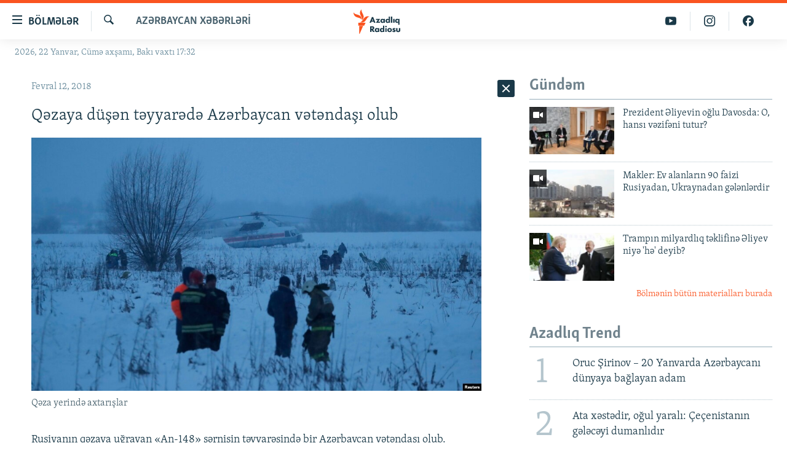

--- FILE ---
content_type: text/html; charset=utf-8
request_url: https://www.azadliq.org/a/29034575.html
body_size: 31320
content:

<!DOCTYPE html>
<html lang="az" dir="ltr" class="no-js">
<head>
<link href="/Content/responsive/RFE/az-AZ-Latn/RFE-az-AZ-Latn.css?&amp;av=0.0.0.0&amp;cb=370" rel="stylesheet"/>
<script src="https://tags.azadliq.org/rferl-pangea/prod/utag.sync.js"></script> <script type='text/javascript' src='https://www.youtube.com/iframe_api' async></script>
<link rel="manifest" href="/manifest.json">
<script type="text/javascript">
//a general 'js' detection, must be on top level in <head>, due to CSS performance
document.documentElement.className = "js";
var cacheBuster = "370";
var appBaseUrl = "/";
var imgEnhancerBreakpoints = [0, 144, 256, 408, 650, 1023, 1597];
var isLoggingEnabled = false;
var isPreviewPage = false;
var isLivePreviewPage = false;
if (!isPreviewPage) {
window.RFE = window.RFE || {};
window.RFE.cacheEnabledByParam = window.location.href.indexOf('nocache=1') === -1;
const url = new URL(window.location.href);
const params = new URLSearchParams(url.search);
// Remove the 'nocache' parameter
params.delete('nocache');
// Update the URL without the 'nocache' parameter
url.search = params.toString();
window.history.replaceState(null, '', url.toString());
} else {
window.addEventListener('load', function() {
const links = window.document.links;
for (let i = 0; i < links.length; i++) {
links[i].href = '#';
links[i].target = '_self';
}
})
}
var pwaEnabled = false;
var swCacheDisabled;
</script>
<meta charset="utf-8" />
<title>Qəzaya d&#252;şən təyyarədə Azərbaycan vətəndaşı olub</title>
<meta name="description" content="&#171;Təyyarə qəzasında həlak olduğu bildirilən 1971-ci il təvəll&#252;dl&#252;, Yevlax rayon sakini Namiq İnayət oğlu Qəhrəmanov Azərbaycan vətəndaşıdır&#187;." />
<meta name="keywords" content="Azərbaycan xəbərləri" />
<meta name="viewport" content="width=device-width, initial-scale=1.0" />
<meta http-equiv="X-UA-Compatible" content="IE=edge" />
<meta name="robots" content="max-image-preview:large"><meta property="fb:pages" content="115254408502032" />
<link href="https://www.azadliq.org/a/29034575.html" rel="canonical" />
<meta name="apple-mobile-web-app-title" content="AzadlıqRadiosu" />
<meta name="apple-mobile-web-app-status-bar-style" content="black" />
<meta name="apple-itunes-app" content="app-id=1437370176, app-argument=//29034575.ltr" />
<meta content="Qəzaya düşən təyyarədə Azərbaycan vətəndaşı olub" property="og:title" />
<meta content="«Təyyarə qəzasında həlak olduğu bildirilən 1971-ci il təvəllüdlü, Yevlax rayon sakini Namiq İnayət oğlu Qəhrəmanov Azərbaycan vətəndaşıdır»." property="og:description" />
<meta content="article" property="og:type" />
<meta content="https://www.azadliq.org/a/29034575.html" property="og:url" />
<meta content="Azadlıq Radiosu" property="og:site_name" />
<meta content="https://www.facebook.com/azadliqradiosu" property="article:publisher" />
<meta content="https://gdb.rferl.org/8306d295-f2e8-4541-8aff-76d946fd3f56_cx0_cy7_cw0_w1200_h630.jpg" property="og:image" />
<meta content="1200" property="og:image:width" />
<meta content="630" property="og:image:height" />
<meta content="1577134942502091" property="fb:app_id" />
<meta content="summary_large_image" name="twitter:card" />
<meta content="@RadioAzadliq" name="twitter:site" />
<meta content="https://gdb.rferl.org/8306d295-f2e8-4541-8aff-76d946fd3f56_cx0_cy7_cw0_w1200_h630.jpg" name="twitter:image" />
<meta content="Qəzaya düşən təyyarədə Azərbaycan vətəndaşı olub" name="twitter:title" />
<meta content="«Təyyarə qəzasında həlak olduğu bildirilən 1971-ci il təvəllüdlü, Yevlax rayon sakini Namiq İnayət oğlu Qəhrəmanov Azərbaycan vətəndaşıdır»." name="twitter:description" />
<link rel="amphtml" href="https://www.azadliq.org/amp/29034575.html" />
<script type="application/ld+json">{"articleSection":"Azərbaycan xəbərləri","isAccessibleForFree":true,"headline":"Qəzaya düşən təyyarədə Azərbaycan vətəndaşı olub","inLanguage":"az-AZ-Latn","keywords":"Azərbaycan xəbərləri","author":{"@type":"Person","name":"AzadlıqRadiosu"},"datePublished":"2018-02-12 07:57:16Z","dateModified":"2018-02-12 08:12:16Z","publisher":{"logo":{"width":512,"height":220,"@type":"ImageObject","url":"https://www.azadliq.org/Content/responsive/RFE/az-AZ-Latn/img/logo.png"},"@type":"NewsMediaOrganization","url":"https://www.azadliq.org","sameAs":["https://facebook.com/azadliqradiosu","https://instagram.com/azadliqradiosu","https://twitter.com/AzadliqRadiosu","https://www.youtube.com/user/AzadliqRadiosu"],"name":"AzadlıqRadiosu","alternateName":""},"@context":"https://schema.org","@type":"NewsArticle","mainEntityOfPage":"https://www.azadliq.org/a/29034575.html","url":"https://www.azadliq.org/a/29034575.html","description":"«Təyyarə qəzasında həlak olduğu bildirilən 1971-ci il təvəllüdlü, Yevlax rayon sakini Namiq İnayət oğlu Qəhrəmanov Azərbaycan vətəndaşıdır».","image":{"width":1080,"height":608,"@type":"ImageObject","url":"https://gdb.rferl.org/8306d295-f2e8-4541-8aff-76d946fd3f56_cx0_cy7_cw0_w1080_h608.jpg"},"name":"Qəzaya düşən təyyarədə Azərbaycan vətəndaşı olub"}</script>
<script src="/Scripts/responsive/infographics.b?v=dVbZ-Cza7s4UoO3BqYSZdbxQZVF4BOLP5EfYDs4kqEo1&amp;av=0.0.0.0&amp;cb=370"></script>
<script src="/Scripts/responsive/loader.b?v=Q26XNwrL6vJYKjqFQRDnx01Lk2pi1mRsuLEaVKMsvpA1&amp;av=0.0.0.0&amp;cb=370"></script>
<link rel="icon" type="image/svg+xml" href="/Content/responsive/RFE/img/webApp/favicon.svg" />
<link rel="alternate icon" href="/Content/responsive/RFE/img/webApp/favicon.ico" />
<link rel="mask-icon" color="#ea6903" href="/Content/responsive/RFE/img/webApp/favicon_safari.svg" />
<link rel="apple-touch-icon" sizes="152x152" href="/Content/responsive/RFE/img/webApp/ico-152x152.png" />
<link rel="apple-touch-icon" sizes="144x144" href="/Content/responsive/RFE/img/webApp/ico-144x144.png" />
<link rel="apple-touch-icon" sizes="114x114" href="/Content/responsive/RFE/img/webApp/ico-114x114.png" />
<link rel="apple-touch-icon" sizes="72x72" href="/Content/responsive/RFE/img/webApp/ico-72x72.png" />
<link rel="apple-touch-icon-precomposed" href="/Content/responsive/RFE/img/webApp/ico-57x57.png" />
<link rel="icon" sizes="192x192" href="/Content/responsive/RFE/img/webApp/ico-192x192.png" />
<link rel="icon" sizes="128x128" href="/Content/responsive/RFE/img/webApp/ico-128x128.png" />
<meta name="msapplication-TileColor" content="#ffffff" />
<meta name="msapplication-TileImage" content="/Content/responsive/RFE/img/webApp/ico-144x144.png" />
<link rel="preload" href="/Content/responsive/fonts/Skolar-Lt_LatnCyrl_v2.4.woff" type="font/woff" as="font" crossorigin="anonymous" />
<link rel="alternate" type="application/rss+xml" title="RFE/RL - Top Stories [RSS]" href="/api/" />
<link rel="sitemap" type="application/rss+xml" href="/sitemap.xml" />
</head>
<body class=" nav-no-loaded cc_theme pg-arch arch-news nojs-images date-time-enabled">
<script type="text/javascript" >
var analyticsData = {url:"https://www.azadliq.org/a/29034575.html",property_id:"413",article_uid:"29034575",page_title:"Qəzaya düşən təyyarədə Azərbaycan vətəndaşı olub",page_type:"article",content_type:"article",subcontent_type:"article",last_modified:"2018-02-12 08:12:16Z",pub_datetime:"2018-02-12 07:57:16Z",pub_year:"2018",pub_month:"02",pub_day:"12",pub_hour:"07",pub_weekday:"Monday",section:"azərbaycan xəbərləri",english_section:"in-azerbaijan",byline:"",categories:"in-azerbaijan",domain:"www.azadliq.org",language:"Azerbaijani - Latin",language_service:"RFERL Azerbaijani",platform:"web",copied:"no",copied_article:"",copied_title:"",runs_js:"Yes",cms_release:"8.44.0.0.370",enviro_type:"prod",slug:"",entity:"RFE",short_language_service:"AZ",platform_short:"W",page_name:"Qəzaya düşən təyyarədə Azərbaycan vətəndaşı olub"};
</script>
<noscript><iframe src="https://www.googletagmanager.com/ns.html?id=GTM-WXZBPZ" height="0" width="0" style="display:none;visibility:hidden"></iframe></noscript><script type="text/javascript" data-cookiecategory="analytics">
var gtmEventObject = Object.assign({}, analyticsData, {event: 'page_meta_ready'});window.dataLayer = window.dataLayer || [];window.dataLayer.push(gtmEventObject);
if (top.location === self.location) { //if not inside of an IFrame
var renderGtm = "true";
if (renderGtm === "true") {
(function(w,d,s,l,i){w[l]=w[l]||[];w[l].push({'gtm.start':new Date().getTime(),event:'gtm.js'});var f=d.getElementsByTagName(s)[0],j=d.createElement(s),dl=l!='dataLayer'?'&l='+l:'';j.async=true;j.src='//www.googletagmanager.com/gtm.js?id='+i+dl;f.parentNode.insertBefore(j,f);})(window,document,'script','dataLayer','GTM-WXZBPZ');
}
}
</script>
<!--Analytics tag js version start-->
<script type="text/javascript" data-cookiecategory="analytics">
var utag_data = Object.assign({}, analyticsData, {});
if(typeof(TealiumTagFrom)==='function' && typeof(TealiumTagSearchKeyword)==='function') {
var utag_from=TealiumTagFrom();var utag_searchKeyword=TealiumTagSearchKeyword();
if(utag_searchKeyword!=null && utag_searchKeyword!=='' && utag_data["search_keyword"]==null) utag_data["search_keyword"]=utag_searchKeyword;if(utag_from!=null && utag_from!=='') utag_data["from"]=TealiumTagFrom();}
if(window.top!== window.self&&utag_data.page_type==="snippet"){utag_data.page_type = 'iframe';}
try{if(window.top!==window.self&&window.self.location.hostname===window.top.location.hostname){utag_data.platform = 'self-embed';utag_data.platform_short = 'se';}}catch(e){if(window.top!==window.self&&window.self.location.search.includes("platformType=self-embed")){utag_data.platform = 'cross-promo';utag_data.platform_short = 'cp';}}
(function(a,b,c,d){ a="https://tags.azadliq.org/rferl-pangea/prod/utag.js"; b=document;c="script";d=b.createElement(c);d.src=a;d.type="text/java"+c;d.async=true; a=b.getElementsByTagName(c)[0];a.parentNode.insertBefore(d,a); })();
</script>
<!--Analytics tag js version end-->
<!-- Analytics tag management NoScript -->
<noscript>
<img style="position: absolute; border: none;" src="https://ssc.azadliq.org/b/ss/bbgprod,bbgentityrferl/1/G.4--NS/1818487037?pageName=rfe%3aaz%3aw%3aarticle%3aq%c9%99zaya%20d%c3%bc%c5%9f%c9%99n%20t%c9%99yyar%c9%99d%c9%99%20az%c9%99rbaycan%20v%c9%99t%c9%99nda%c5%9f%c4%b1%20olub&amp;c6=q%c9%99zaya%20d%c3%bc%c5%9f%c9%99n%20t%c9%99yyar%c9%99d%c9%99%20az%c9%99rbaycan%20v%c9%99t%c9%99nda%c5%9f%c4%b1%20olub&amp;v36=8.44.0.0.370&amp;v6=D=c6&amp;g=https%3a%2f%2fwww.azadliq.org%2fa%2f29034575.html&amp;c1=D=g&amp;v1=D=g&amp;events=event1,event52&amp;c16=rferl%20azerbaijani&amp;v16=D=c16&amp;c5=in-azerbaijan&amp;v5=D=c5&amp;ch=az%c9%99rbaycan%20x%c9%99b%c9%99rl%c9%99ri&amp;c15=azerbaijani%20-%20latin&amp;v15=D=c15&amp;c4=article&amp;v4=D=c4&amp;c14=29034575&amp;v14=D=c14&amp;v20=no&amp;c17=web&amp;v17=D=c17&amp;mcorgid=518abc7455e462b97f000101%40adobeorg&amp;server=www.azadliq.org&amp;pageType=D=c4&amp;ns=bbg&amp;v29=D=server&amp;v25=rfe&amp;v30=413&amp;v105=D=User-Agent " alt="analytics" width="1" height="1" /></noscript>
<!-- End of Analytics tag management NoScript -->
<!--*** Accessibility links - For ScreenReaders only ***-->
<section>
<div class="sr-only">
<h2>Ke&#231;id linkləri</h2>
<ul>
<li><a href="#content" data-disable-smooth-scroll="1">Əsas məzmuna qayıt</a></li>
<li><a href="#navigation" data-disable-smooth-scroll="1">Əsas naviqasiyaya qayıt</a></li>
<li><a href="#txtHeaderSearch" data-disable-smooth-scroll="1">Axtarışa ke&#231;</a></li>
</ul>
</div>
</section>
<div dir="ltr">
<div id="page">
<aside>
<div class="c-lightbox overlay-modal">
<div class="c-lightbox__intro">
<h2 class="c-lightbox__intro-title"></h2>
<button class="btn btn--rounded c-lightbox__btn c-lightbox__intro-next" title="N&#246;vbəti">
<span class="ico ico--rounded ico-chevron-forward"></span>
<span class="sr-only">N&#246;vbəti</span>
</button>
</div>
<div class="c-lightbox__nav">
<button class="btn btn--rounded c-lightbox__btn c-lightbox__btn--close" title="Bağla">
<span class="ico ico--rounded ico-close"></span>
<span class="sr-only">Bağla</span>
</button>
<button class="btn btn--rounded c-lightbox__btn c-lightbox__btn--prev" title="Əvvəlki">
<span class="ico ico--rounded ico-chevron-backward"></span>
<span class="sr-only">Əvvəlki</span>
</button>
<button class="btn btn--rounded c-lightbox__btn c-lightbox__btn--next" title="N&#246;vbəti">
<span class="ico ico--rounded ico-chevron-forward"></span>
<span class="sr-only">N&#246;vbəti</span>
</button>
</div>
<div class="c-lightbox__content-wrap">
<figure class="c-lightbox__content">
<span class="c-spinner c-spinner--lightbox">
<img src="/Content/responsive/img/player-spinner.png"
alt="G&#246;zlə"
title="G&#246;zlə" />
</span>
<div class="c-lightbox__img">
<div class="thumb">
<img src="" alt="" />
</div>
</div>
<figcaption>
<div class="c-lightbox__info c-lightbox__info--foot">
<span class="c-lightbox__counter"></span>
<span class="caption c-lightbox__caption"></span>
</div>
</figcaption>
</figure>
</div>
<div class="hidden">
<div class="content-advisory__box content-advisory__box--lightbox">
<span class="content-advisory__box-text">This image contains sensitive content which some people may find offensive or disturbing.</span>
<button class="btn btn--transparent content-advisory__box-btn m-t-md" value="text" type="button">
<span class="btn__text">
Click to reveal
</span>
</button>
</div>
</div>
</div>
<div class="ctc-message pos-fix">
<div class="ctc-message__inner">Link has been copied to clipboard</div>
</div>
</aside>
<div class="hdr-20 hdr-20--big">
<div class="hdr-20__inner">
<div class="hdr-20__max pos-rel">
<div class="hdr-20__side hdr-20__side--primary d-flex">
<label data-for="main-menu-ctrl" data-switcher-trigger="true" data-switch-target="main-menu-ctrl" class="burger hdr-trigger pos-rel trans-trigger" data-trans-evt="click" data-trans-id="menu">
<span class="ico ico-close hdr-trigger__ico hdr-trigger__ico--close burger__ico burger__ico--close"></span>
<span class="ico ico-menu hdr-trigger__ico hdr-trigger__ico--open burger__ico burger__ico--open"></span>
<span class="burger__label">B&#246;lmələr</span>
</label>
<div class="menu-pnl pos-fix trans-target" data-switch-target="main-menu-ctrl" data-trans-id="menu">
<div class="menu-pnl__inner">
<nav class="main-nav menu-pnl__item menu-pnl__item--first">
<ul class="main-nav__list accordeon" data-analytics-tales="false" data-promo-name="link" data-location-name="nav,secnav">
<li class="main-nav__item">
<a class="main-nav__item-name main-nav__item-name--link" href="/azadlıq_radiosu_məqalələr" title="G&#252;ndəm" data-item-name="articles" >G&#252;ndəm</a>
</li>
<li class="main-nav__item">
<a class="main-nav__item-name main-nav__item-name--link" href="/z/23000" title="#İzahla" data-item-name="izahla" >#İzahla</a>
</li>
<li class="main-nav__item">
<a class="main-nav__item-name main-nav__item-name--link" href="/z/23001" title="Korrupsiometr" data-item-name="korrupsiometr" >Korrupsiometr</a>
</li>
<li class="main-nav__item">
<a class="main-nav__item-name main-nav__item-name--link" href="/z/23038" title="#Əslində" data-item-name="eslinde" >#Əslində</a>
</li>
<li class="main-nav__item">
<a class="main-nav__item-name main-nav__item-name--link" href="/z/16655" title="Fərqə bax" data-item-name="see-difference" >Fərqə bax</a>
</li>
<li class="main-nav__item">
<a class="main-nav__item-name main-nav__item-name--link" href="/z/23139" title="Qanuni Doğru" data-item-name="legal-right" >Qanuni Doğru</a>
</li>
<li class="main-nav__item">
<a class="main-nav__item-name main-nav__item-name--link" href="/jurnalist_araşdırmaları" title="Araşdırma" data-item-name="journalism-investigative-reports" >Araşdırma</a>
</li>
<li class="main-nav__item accordeon__item" data-switch-target="menu-item-642">
<label class="main-nav__item-name main-nav__item-name--label accordeon__control-label" data-switcher-trigger="true" data-for="menu-item-642">
Multimedia
<span class="ico ico-chevron-down main-nav__chev"></span>
</label>
<div class="main-nav__sub-list">
<a class="main-nav__item-name main-nav__item-name--link main-nav__item-name--sub" href="/multimedia" title="Video" data-item-name="multimedia" >Video</a>
<a class="main-nav__item-name main-nav__item-name--link main-nav__item-name--sub" href="/foto_qalereya" title="Fotoqalereya" data-item-name="photogallery" >Fotoqalereya</a>
<a class="main-nav__item-name main-nav__item-name--link main-nav__item-name--sub" href="/infoqrafika" title="İnfoqrafika" data-item-name="info_graphic" >İnfoqrafika</a>
<a class="main-nav__item-name main-nav__item-name--link main-nav__item-name--sub" href="/karikatura" title="Karikatura" data-item-name="cartoon" >Karikatura</a>
</div>
</li>
<li class="main-nav__item accordeon__item" data-switch-target="menu-item-2982">
<label class="main-nav__item-name main-nav__item-name--label accordeon__control-label" data-switcher-trigger="true" data-for="menu-item-2982">
Radio arxiv
<span class="ico ico-chevron-down main-nav__chev"></span>
</label>
<div class="main-nav__sub-list">
<a class="main-nav__item-name main-nav__item-name--link main-nav__item-name--sub" href="/oxu_zalı" title="Oxu Zalı" data-item-name="az_reading_room" >Oxu Zalı</a>
<a class="main-nav__item-name main-nav__item-name--link main-nav__item-name--sub" href="https://www.azadliq.org/a/2287275.html" title="Azərbaycan ədəbiyyatı kitabxanası" >Azərbaycan ədəbiyyatı kitabxanası</a>
<a class="main-nav__item-name main-nav__item-name--link main-nav__item-name--sub" href="/islam_və_demokratiya" title="İslam və Demokratiya" data-item-name="islam_democracy" >İslam və Demokratiya</a>
<a class="main-nav__item-name main-nav__item-name--link main-nav__item-name--sub" href="/iz_mədəniyyət" title="İz - mədəniyyət proqramı" data-item-name="az_cultural_weekly" >İz - mədəniyyət proqramı</a>
</div>
</li>
<li class="main-nav__item accordeon__item" data-switch-target="menu-item-3194">
<label class="main-nav__item-name main-nav__item-name--label accordeon__control-label" data-switcher-trigger="true" data-for="menu-item-3194">
Haqqımızda
<span class="ico ico-chevron-down main-nav__chev"></span>
</label>
<div class="main-nav__sub-list">
<a class="main-nav__item-name main-nav__item-name--link main-nav__item-name--sub" href="/p/4321.html" title="Missiyamız" data-item-name="about_us_responsive" >Missiyamız</a>
<a class="main-nav__item-name main-nav__item-name--link main-nav__item-name--sub" href="https://docs.rferl.org/az-AZ-Latn/2021/08/11/8873b4fa-855a-496a-943b-d19b328bc5c4.docx" title="Peşə etikası və jurnalistika standartlarımız" >Peşə etikası və jurnalistika standartlarımız</a>
<a class="main-nav__item-name main-nav__item-name--link main-nav__item-name--sub" href="/p/7350.html" title="Materiallarımızdan istifadə" data-item-name="new-policies" >Materiallarımızdan istifadə</a>
<a class="main-nav__item-name main-nav__item-name--link main-nav__item-name--sub" href="/a/28384215.html" title="AzadlıqRadiosu mobil telefonunuzda" >AzadlıqRadiosu mobil telefonunuzda</a>
<a class="main-nav__item-name main-nav__item-name--link main-nav__item-name--sub" href="/p/5645.html" title="Bizimlə əlaqə" data-item-name="our-contacts" >Bizimlə əlaqə</a>
<a class="main-nav__item-name main-nav__item-name--link main-nav__item-name--sub" href="https://www.azadliq.org/subscribe.html" title="Xəbər b&#252;lletenlərimiz" >Xəbər b&#252;lletenlərimiz</a>
</div>
</li>
</ul>
</nav>
<div class="menu-pnl__item menu-pnl__item--social">
<h5 class="menu-pnl__sub-head">Bizi izlə</h5>
<a href="https://facebook.com/azadliqradiosu" title="Bizi Facebook-da izlə" data-analytics-text="follow_on_facebook" class="btn btn--rounded btn--social-inverted menu-pnl__btn js-social-btn btn-facebook" target="_blank" rel="noopener">
<span class="ico ico-facebook-alt ico--rounded"></span>
</a>
<a href="https://instagram.com/azadliqradiosu" title="Bizi İnstagramda izləyin" data-analytics-text="follow_on_instagram" class="btn btn--rounded btn--social-inverted menu-pnl__btn js-social-btn btn-instagram" target="_blank" rel="noopener">
<span class="ico ico-instagram ico--rounded"></span>
</a>
<a href="https://twitter.com/AzadliqRadiosu" title="Bizi Twitter-də izlə" data-analytics-text="follow_on_twitter" class="btn btn--rounded btn--social-inverted menu-pnl__btn js-social-btn btn-twitter" target="_blank" rel="noopener">
<span class="ico ico-twitter ico--rounded"></span>
</a>
<a href="https://www.youtube.com/user/AzadliqRadiosu" title="Bizi YouTube-da izlə" data-analytics-text="follow_on_youtube" class="btn btn--rounded btn--social-inverted menu-pnl__btn js-social-btn btn-youtube" target="_blank" rel="noopener">
<span class="ico ico-youtube ico--rounded"></span>
</a>
</div>
<div class="menu-pnl__item">
<a href="/navigation/allsites" class="menu-pnl__item-link">
<span class="ico ico-languages "></span>
RFE/RL-in b&#252;t&#252;n saytları
</a>
</div>
</div>
</div>
<label data-for="top-search-ctrl" data-switcher-trigger="true" data-switch-target="top-search-ctrl" class="top-srch-trigger hdr-trigger">
<span class="ico ico-close hdr-trigger__ico hdr-trigger__ico--close top-srch-trigger__ico top-srch-trigger__ico--close"></span>
<span class="ico ico-search hdr-trigger__ico hdr-trigger__ico--open top-srch-trigger__ico top-srch-trigger__ico--open"></span>
</label>
<div class="srch-top srch-top--in-header" data-switch-target="top-search-ctrl">
<div class="container">
<form action="/s" class="srch-top__form srch-top__form--in-header" id="form-topSearchHeader" method="get" role="search"><label for="txtHeaderSearch" class="sr-only">Axtar</label>
<input type="text" id="txtHeaderSearch" name="k" placeholder="burada axtarın" accesskey="s" value="" class="srch-top__input analyticstag-event" onkeydown="if (event.keyCode === 13) { FireAnalyticsTagEventOnSearch('search', $dom.get('#txtHeaderSearch')[0].value) }" />
<button title="Axtar" type="submit" class="btn btn--top-srch analyticstag-event" onclick="FireAnalyticsTagEventOnSearch('search', $dom.get('#txtHeaderSearch')[0].value) ">
<span class="ico ico-search"></span>
</button></form>
</div>
</div>
<a href="/" class="main-logo-link">
<img src="/Content/responsive/RFE/az-AZ-Latn/img/logo-compact.svg" class="main-logo main-logo--comp" alt="site logo">
<img src="/Content/responsive/RFE/az-AZ-Latn/img/logo.svg" class="main-logo main-logo--big" alt="site logo">
</a>
</div>
<div class="hdr-20__side hdr-20__side--secondary d-flex">
<a href="https://www.facebook.com/azadliqradiosu" title="Bizi Facebook-da izlə" class="hdr-20__secondary-item" data-item-name="custom1">
<span class="ico-custom ico-custom--1 hdr-20__secondary-icon"></span>
</a>
<a href="https://www.instagram.com/azadliqradiosu/" title="Bizi İnstagramda izləyin" class="hdr-20__secondary-item" data-item-name="custom3">
<span class="ico-custom ico-custom--3 hdr-20__secondary-icon"></span>
</a>
<a href="https://www.youtube.com/user/AzadliqRadiosu" title="Bizi YouTube-da izlə" class="hdr-20__secondary-item" data-item-name="custom2">
<span class="ico-custom ico-custom--2 hdr-20__secondary-icon"></span>
</a>
<a href="/s" title="Axtar" class="hdr-20__secondary-item hdr-20__secondary-item--search" data-item-name="search">
<span class="ico ico-search hdr-20__secondary-icon hdr-20__secondary-icon--search"></span>
</a>
<div class="srch-bottom">
<form action="/s" class="srch-bottom__form d-flex" id="form-bottomSearch" method="get" role="search"><label for="txtSearch" class="sr-only">Axtar</label>
<input type="search" id="txtSearch" name="k" placeholder="burada axtarın" accesskey="s" value="" class="srch-bottom__input analyticstag-event" onkeydown="if (event.keyCode === 13) { FireAnalyticsTagEventOnSearch('search', $dom.get('#txtSearch')[0].value) }" />
<button title="Axtar" type="submit" class="btn btn--bottom-srch analyticstag-event" onclick="FireAnalyticsTagEventOnSearch('search', $dom.get('#txtSearch')[0].value) ">
<span class="ico ico-search"></span>
</button></form>
</div>
</div>
<img src="/Content/responsive/RFE/az-AZ-Latn/img/logo-print.gif" class="logo-print" alt="site logo">
<img src="/Content/responsive/RFE/az-AZ-Latn/img/logo-print_color.png" class="logo-print logo-print--color" alt="site logo">
</div>
</div>
</div>
<script>
if (document.body.className.indexOf('pg-home') > -1) {
var nav2In = document.querySelector('.hdr-20__inner');
var nav2Sec = document.querySelector('.hdr-20__side--secondary');
var secStyle = window.getComputedStyle(nav2Sec);
if (nav2In && window.pageYOffset < 150 && secStyle['position'] !== 'fixed') {
nav2In.classList.add('hdr-20__inner--big')
}
}
</script>
<div class="c-hlights c-hlights--breaking c-hlights--no-item" data-hlight-display="mobile,desktop">
<div class="c-hlights__wrap container p-0">
<div class="c-hlights__nav">
<a role="button" href="#" title="Əvvəlki">
<span class="ico ico-chevron-backward m-0"></span>
<span class="sr-only">Əvvəlki</span>
</a>
<a role="button" href="#" title="N&#246;vbəti">
<span class="ico ico-chevron-forward m-0"></span>
<span class="sr-only">N&#246;vbəti</span>
</a>
</div>
<span class="c-hlights__label">
<span class="">Elan:</span>
<span class="switcher-trigger">
<label data-for="more-less-1" data-switcher-trigger="true" class="switcher-trigger__label switcher-trigger__label--more p-b-0" title="Ardını g&#246;stər">
<span class="ico ico-chevron-down"></span>
</label>
<label data-for="more-less-1" data-switcher-trigger="true" class="switcher-trigger__label switcher-trigger__label--less p-b-0" title="Qısa g&#246;stər">
<span class="ico ico-chevron-up"></span>
</label>
</span>
</span>
<ul class="c-hlights__items switcher-target" data-switch-target="more-less-1">
</ul>
</div>
</div> <div class="date-time-area ">
<div class="container">
<span class="date-time">
2026, 22 Yanvar, C&#252;mə&#160;axşamı, Bakı vaxtı 17:32
</span>
</div>
</div>
<div id="content">
<div class="container">
<div class="row">
<div class="col-sm-12 col-md-8">
<div class="news">
<h1 class="pg-title pg-title--move-to-header">
Azərbaycan xəbərləri
</h1>
<div id="newsItems" class="accordeon accordeon--scroll-adjust">
<div class="accordeon__item-wrap">
<div class="news__item news__item--unopenable accordeon__item sticky-btn-parent" data-switcher-opened=true data-switch-target="more-less-29034575" data-article-id="29034575" data-api-id="29034575" data-api-type="1">
<div class="news__item-inner pos-rel">
<div class="publishing-details ">
<div class="published">
<span class="date" >
<time pubdate="pubdate" datetime="2018-02-12T11:57:16+04:00">
Fevral 12, 2018
</time>
</span>
</div>
</div>
<h1 class="title pg-title">
Qəzaya d&#252;şən təyyarədə Azərbaycan vətəndaşı olub
</h1>
<div class="cover-media">
<figure class="media-image js-media-expand">
<div class="img-wrap">
<div class="thumb thumb16_9">
<img src="https://gdb.rferl.org/8306d295-f2e8-4541-8aff-76d946fd3f56_cx0_cy7_cw0_w250_r1_s.jpg" alt="Qəza yerində axtarışlar" />
</div>
</div>
<figcaption>
<span class="caption">Qəza yerində axtarışlar</span>
</figcaption>
</figure>
</div>
<div class="news__buttons news__buttons--main pos-abs">
<button class="btn btn--news btn--news-more pos-abs">
<span class="ico ico-chevron-down"></span>
</button>
<button class="btn btn--news sticky-btn btn--news-less">
<span class="ico ico-close"></span>
</button>
</div>
<div class="wsw accordeon__target">
<p>Rusiyanın qəzaya uğrayan «An-148» sərnişin təyyarəsində bir Azərbaycan vətəndaşı olub.</p>
<p>Azərbaycan Xarici Işlər Nazirliyi mətbuat xidmətinin rəhbəri <strong>Hikmət Hacıyev </strong>deyib ki, məsələ araşdırılıb:</p>
<p><strong>«Təyyarə qəzasında həlak olduğu bildirilən 1971-ci il təvəllüdlü, Yevlax rayon sakini Namiq İnayət oğlu Qəhrəmanov Azərbaycan vətəndaşıdır».</strong></p>
<h3 class="wsw__h3" style="color:Red;">Xatırlatma</h3>
<p>«Saratov Hava Yolları»na məxsus AN-148 təyyarəsi fevralın 11-də havaya qalxandan az sonra radardan itib. Moskvanın Domodedovo aeroportundan qalxan təyyarə Orska uçurmuş.</p>
<p>Təyyarənin qalıqları aeroportun 40 kilometrliyində, Ramenskoye rayonunda tapılıb. Qəzada 71 nəfərin həlak olub.</p>
<p>Uçuşları izləyən «Flightradar24» saytı Twitter-də yazıb ki, təyyarə havaya qalxandan 5 dəqiqə sonra dəqiqədə 1000 metr sürətlə düşüb.</p>
<p>Təyyarədəkilərin çoxu Orenburq vilayətindən olub. Onlardan üçü uşaq olub. Orenburq regional hökuməti fevralın 12-də vilayətdə matəm günü elan edib.</p>
</div>
<div class="pos-rel news__read-more">
<label class="news__read-more-label accordeon__control-label pos-abs" data-for="more-less-29034575" data-switcher-trigger="true"></label>
<a class="btn btn--link news__read-more-btn" href="#" title="Ətraflı burada oxuyun">
<span class="btn__text">
Ətraflı burada oxuyun
</span>
</a>
</div>
<label data-for="more-less-29034575" data-switcher-trigger="true" class="switcher-trigger__label accordeon__control-label news__control-label pos-abs"></label>
</div>
<div class="news__share-outer">
<div class="links">
<p class="buttons link-content-sharing p-0 ">
<button class="btn btn--link btn-content-sharing p-t-0 " id="btnContentSharing" value="text" role="Button" type="" title="Başqa sosial şəbəkələrdə paylaş">
<span class="ico ico-share ico--l"></span>
<span class="btn__text ">
Paylaş
</span>
</button>
</p>
<aside class="content-sharing js-content-sharing " role="complementary"
data-share-url="https://www.azadliq.org/a/29034575.html" data-share-title="Qəzaya d&#252;şən təyyarədə Azərbaycan vətəndaşı olub" data-share-text="">
<div class="content-sharing__popover">
<h6 class="content-sharing__title">Paylaş</h6>
<button href="#close" id="btnCloseSharing" class="btn btn--text-like content-sharing__close-btn">
<span class="ico ico-close ico--l"></span>
</button>
<ul class="content-sharing__list">
<li class="content-sharing__item">
<div class="ctc ">
<input type="text" class="ctc__input" readonly="readonly">
<a href="" js-href="https://www.azadliq.org/a/29034575.html" class="content-sharing__link ctc__button">
<span class="ico ico-copy-link ico--rounded ico--s"></span>
<span class="content-sharing__link-text">Linki kopyala</span>
</a>
</div>
</li>
<li class="content-sharing__item">
<a href="https://facebook.com/sharer.php?u=https%3a%2f%2fwww.azadliq.org%2fa%2f29034575.html"
data-analytics-text="share_on_facebook"
title="Facebook" target="_blank"
class="content-sharing__link js-social-btn">
<span class="ico ico-facebook ico--rounded ico--s"></span>
<span class="content-sharing__link-text">Facebook</span>
</a>
</li>
<li class="content-sharing__item">
<a href="https://twitter.com/share?url=https%3a%2f%2fwww.azadliq.org%2fa%2f29034575.html&amp;text=Q%c9%99zaya+d%c3%bc%c5%9f%c9%99n+t%c9%99yyar%c9%99d%c9%99+Az%c9%99rbaycan+v%c9%99t%c9%99nda%c5%9f%c4%b1+olub"
data-analytics-text="share_on_twitter"
title="X (Twitter)" target="_blank"
class="content-sharing__link js-social-btn">
<span class="ico ico-twitter ico--rounded ico--s"></span>
<span class="content-sharing__link-text">X (Twitter)</span>
</a>
</li>
<li class="content-sharing__item visible-xs-inline-block visible-sm-inline-block">
<a href="whatsapp://send?text=https%3a%2f%2fwww.azadliq.org%2fa%2f29034575.html"
data-analytics-text="share_on_whatsapp"
title="WhatsApp" target="_blank"
class="content-sharing__link js-social-btn">
<span class="ico ico-whatsapp ico--rounded ico--s"></span>
<span class="content-sharing__link-text">WhatsApp</span>
</a>
</li>
<li class="content-sharing__item">
<a href="mailto:?body=https%3a%2f%2fwww.azadliq.org%2fa%2f29034575.html&amp;subject=Qəzaya d&#252;şən təyyarədə Azərbaycan vətəndaşı olub"
title="E-mail"
class="content-sharing__link ">
<span class="ico ico-email ico--rounded ico--s"></span>
<span class="content-sharing__link-text">E-mail</span>
</a>
</li>
</ul>
</div>
</aside>
</div>
</div>
</div>
</div>
<div class="news__item news__item--spacer ">
<h4 class="title news__spacer-title">B&#252;t&#252;n xəbərləri izləyin</h4>
</div>
<div class="accordeon__item-wrap">
<div class="news__item news__item--unopenable accordeon__item sticky-btn-parent" data-switch-target="more-less-33656670" data-article-id="33656670" data-api-id="33656670" data-api-type="1">
<div class="news__item-inner pos-rel">
<div class="publishing-details ">
<div class="published">
<span class="date" >
<time pubdate="pubdate" datetime="2026-01-22T15:32:00+04:00">
Yanvar 22, 2026
</time>
</span>
</div>
</div>
<h1 class="title pg-title">
27 milyon manatlıq əmlaka həbs qoyulub
</h1>
<div class="cover-media">
<figure class="media-image js-media-expand">
<div class="img-wrap">
<div class="thumb thumb16_9">
<img src="https://gdb.rferl.org/595ac1ed-e045-4a73-b312-08ddc37d8e0c_w250_r1_s.jpeg" alt="Baş Prokurorluq" />
</div>
</div>
<figcaption>
<span class="caption">Baş Prokurorluq</span>
</figcaption>
</figure>
</div>
<div class="news__buttons news__buttons--main pos-abs">
<button class="btn btn--news btn--news-more pos-abs">
<span class="ico ico-chevron-down"></span>
</button>
<button class="btn btn--news sticky-btn btn--news-less">
<span class="ico ico-close"></span>
</button>
</div>
<div class="wsw accordeon__target">
<p>2025-ci ildə Azərbaycanda zərərin ödənilməsi məqsədilə istintaqı başa çatdırılmış cinayət işləri üzrə 27 milyon 439 min 745 manat məbləğində əmlaka həbs qoyulub.</p><p>Bu barədə Korrupsiyaya qarşı Mübarizə Baş İdarəsində baş prokuror <strong>Kamran Əliyev</strong>in sədrliyi ilə əməliyyat müşavirəsində bildirilib.</p><p>Vurğulanıb ki, hesabat dövründə baş idarə 174 şəxs barəsində 104 cinayət işini baxılması üçün məhkəmələrə göndərib: <strong>&quot;İstintaqı başa çatdırılmış cinayət işləri üzrə ümumilikdə özgə əmlakına vurulmuş 35 milyon 391 min 465 manat məbləğində maddi ziyandan 11 milyon 634 min 316 manatının ödənilməsi təmin olunub&quot;.</strong></p><h3 class="wsw__h3" dir="ltr">Xatırlatma</h3><p>Azərbaycanda bir çox müxalifət partiyaları Korrupsiyaya qarşı Mübarizə Baş İdarəsinin fəaliyyətindən heç də razı deyillər. Onların fikrincə, idarə ciddi və köklü korrupsiya hallarının üzərinə gedə bilmir, ya xırda, ya da gözdən düşən məmurlar məsuliyyətə cəlb edilirlər. Bunu onlar bundan ötrü ölkədə siyasi iradənin olmaması ilə izah edirlər. Hərçənd rəsmilər bunun əksini söyləyirlər.</p><p>Üstəlik, korrupsiyaya yol verdiyi bildirilən bəzi məmurların &quot;maddi ziyanın ödənilməsi&quot; nəticəsində uzunmüddətli həbslərdən kənarda qalması halları da cəmiyyətdə əlavə mübahisələrə səbəb olur.</p>
</div>
<div class="pos-rel news__read-more">
<label class="news__read-more-label accordeon__control-label pos-abs" data-for="more-less-33656670" data-switcher-trigger="true"></label>
<a class="btn btn--link news__read-more-btn" href="#" title="Ətraflı burada oxuyun">
<span class="btn__text">
Ətraflı burada oxuyun
</span>
</a>
</div>
<label data-for="more-less-33656670" data-switcher-trigger="true" class="switcher-trigger__label accordeon__control-label news__control-label pos-abs"></label>
</div>
<div class="news__share-outer">
<div class="links">
<p class="buttons link-content-sharing p-0 ">
<button class="btn btn--link btn-content-sharing p-t-0 " id="btnContentSharing" value="text" role="Button" type="" title="Başqa sosial şəbəkələrdə paylaş">
<span class="ico ico-share ico--l"></span>
<span class="btn__text ">
Paylaş
</span>
</button>
</p>
<aside class="content-sharing js-content-sharing " role="complementary"
data-share-url="/a/korrupsiya-emlak-hebs/33656670.html" data-share-title="27 milyon manatlıq əmlaka həbs qoyulub" data-share-text="">
<div class="content-sharing__popover">
<h6 class="content-sharing__title">Paylaş</h6>
<button href="#close" id="btnCloseSharing" class="btn btn--text-like content-sharing__close-btn">
<span class="ico ico-close ico--l"></span>
</button>
<ul class="content-sharing__list">
<li class="content-sharing__item">
<div class="ctc ">
<input type="text" class="ctc__input" readonly="readonly">
<a href="" js-href="/a/korrupsiya-emlak-hebs/33656670.html" class="content-sharing__link ctc__button">
<span class="ico ico-copy-link ico--rounded ico--s"></span>
<span class="content-sharing__link-text">Linki kopyala</span>
</a>
</div>
</li>
<li class="content-sharing__item">
<a href="https://facebook.com/sharer.php?u=%2fa%2fkorrupsiya-emlak-hebs%2f33656670.html"
data-analytics-text="share_on_facebook"
title="Facebook" target="_blank"
class="content-sharing__link js-social-btn">
<span class="ico ico-facebook ico--rounded ico--s"></span>
<span class="content-sharing__link-text">Facebook</span>
</a>
</li>
<li class="content-sharing__item">
<a href="https://twitter.com/share?url=%2fa%2fkorrupsiya-emlak-hebs%2f33656670.html&amp;text=27+milyon+manatl%c4%b1q+%c9%99mlaka+h%c9%99bs+qoyulub"
data-analytics-text="share_on_twitter"
title="X (Twitter)" target="_blank"
class="content-sharing__link js-social-btn">
<span class="ico ico-twitter ico--rounded ico--s"></span>
<span class="content-sharing__link-text">X (Twitter)</span>
</a>
</li>
<li class="content-sharing__item visible-xs-inline-block visible-sm-inline-block">
<a href="whatsapp://send?text=%2fa%2fkorrupsiya-emlak-hebs%2f33656670.html"
data-analytics-text="share_on_whatsapp"
title="WhatsApp" target="_blank"
class="content-sharing__link js-social-btn">
<span class="ico ico-whatsapp ico--rounded ico--s"></span>
<span class="content-sharing__link-text">WhatsApp</span>
</a>
</li>
<li class="content-sharing__item">
<a href="mailto:?body=%2fa%2fkorrupsiya-emlak-hebs%2f33656670.html&amp;subject=27 milyon manatlıq əmlaka həbs qoyulub"
title="E-mail"
class="content-sharing__link ">
<span class="ico ico-email ico--rounded ico--s"></span>
<span class="content-sharing__link-text">E-mail</span>
</a>
</li>
</ul>
</div>
</aside>
</div>
</div>
</div>
</div>
<div class="accordeon__item-wrap">
<div class="news__item news__item--unopenable accordeon__item sticky-btn-parent" data-switch-target="more-less-33656607" data-article-id="33656607" data-api-id="33656607" data-api-type="1">
<div class="news__item-inner pos-rel">
<div class="publishing-details ">
<div class="published">
<span class="date" >
<time pubdate="pubdate" datetime="2026-01-22T14:43:14+04:00">
Yanvar 22, 2026
</time>
</span>
</div>
</div>
<h1 class="title pg-title">
Azərbaycan NATO ilə kibertəhl&#252;kəsizlik məsələlərini m&#252;zakirə edir
</h1>
<div class="cover-media">
<figure class="media-image js-media-expand">
<div class="img-wrap">
<div class="thumb thumb16_9">
<img src="https://gdb.rferl.org/a10139d6-6662-437c-e8fb-08ddfa9b841d_cx1_cy31_cw52_w250_r1_s.jpg" alt="Radmila Şekerinska" />
</div>
</div>
<figcaption>
<span class="caption">Radmila Şekerinska</span>
</figcaption>
</figure>
</div>
<div class="news__buttons news__buttons--main pos-abs">
<button class="btn btn--news btn--news-more pos-abs">
<span class="ico ico-chevron-down"></span>
</button>
<button class="btn btn--news sticky-btn btn--news-less">
<span class="ico ico-close"></span>
</button>
</div>
<div class="wsw accordeon__target">
<p>Bu gün, noyabrın 22-də Azərbaycan xarici işlər naziri <strong>Ceyhun Bayramov</strong> NATO baş katibinin müavini <strong>Radmila Şekerinska</strong>nı qəbul edərək əməkdaşlıq münasibətlərindən danışıb.</p><p>Azərbaycan Xarici İşlər Nazirliyinin (XİN) məlumatına görə, görüş zamanı tərəflər arasında mövcud əməkdaşlıq gündəliyi, perspektivləri, habelə regional və beynəlxalq təhlükəsizlik məsələləri müzakirə olunub.</p><p><strong>&quot;Azərbaycanla NATO arasında minasızlaşdırma, kibertəhlükəsizlik və digər sahələrdə əməkdaşlıq imkanları nəzərdən keçirilib&quot;</strong>, - məlumatda vurğulanır.</p><p>R.Şekerinska yanvarın 21-də Azərbaycana gəlib.</p><h3 class="wsw__h3" dir="ltr">Xatırlatma</h3><p>Azərbaycan-NATO (Şimali Atlantika Müqaviləsi Təşkilatı) əməkdaşlığı 1994-cü ildən başlanıb. Bu əlaqələrin əsas tərkib hissəsini hərbi əməkdaşlıq, hərbi modernizasiya, təhlükəsizlik məsələləri üzrə siyasi məsləhətləşmələr və sülhməramlı əməliyyatlar təşkil edib. 2002-ci ildə NATO-nun Praqa sammitində tərəfdaş ölkələrlə əməkdaşlığı genişləndirmək məqsədilə Fərdi Tərəfdaşlıq üzrə Əməliyyat Planı (FTƏP) qəbul edilib. 2005-ci ildə prezident İlham Əliyev Azərbaycanın NATO ilə Fərdi Tərəfdaşlıq Əməliyyat Planını təsdiq edib.</p><p>Ancaq Azərbaycan rəsmiləri son illər açıq bəyan ediblər ki, qarşıya NATO-ya üzvilik məsələsi qoyulmayıb. Müxalifət bunu hökumətin islahatlara hazır olmaması və Rusiya ilə yaxınlıq kimi izah edir.</p>
</div>
<div class="pos-rel news__read-more">
<label class="news__read-more-label accordeon__control-label pos-abs" data-for="more-less-33656607" data-switcher-trigger="true"></label>
<a class="btn btn--link news__read-more-btn" href="#" title="Ətraflı burada oxuyun">
<span class="btn__text">
Ətraflı burada oxuyun
</span>
</a>
</div>
<label data-for="more-less-33656607" data-switcher-trigger="true" class="switcher-trigger__label accordeon__control-label news__control-label pos-abs"></label>
</div>
<div class="news__share-outer">
<div class="links">
<p class="buttons link-content-sharing p-0 ">
<button class="btn btn--link btn-content-sharing p-t-0 " id="btnContentSharing" value="text" role="Button" type="" title="Başqa sosial şəbəkələrdə paylaş">
<span class="ico ico-share ico--l"></span>
<span class="btn__text ">
Paylaş
</span>
</button>
</p>
<aside class="content-sharing js-content-sharing " role="complementary"
data-share-url="/a/azerbaycan-nato/33656607.html" data-share-title="Azərbaycan NATO ilə kibertəhl&#252;kəsizlik məsələlərini m&#252;zakirə edir" data-share-text="">
<div class="content-sharing__popover">
<h6 class="content-sharing__title">Paylaş</h6>
<button href="#close" id="btnCloseSharing" class="btn btn--text-like content-sharing__close-btn">
<span class="ico ico-close ico--l"></span>
</button>
<ul class="content-sharing__list">
<li class="content-sharing__item">
<div class="ctc ">
<input type="text" class="ctc__input" readonly="readonly">
<a href="" js-href="/a/azerbaycan-nato/33656607.html" class="content-sharing__link ctc__button">
<span class="ico ico-copy-link ico--rounded ico--s"></span>
<span class="content-sharing__link-text">Linki kopyala</span>
</a>
</div>
</li>
<li class="content-sharing__item">
<a href="https://facebook.com/sharer.php?u=%2fa%2fazerbaycan-nato%2f33656607.html"
data-analytics-text="share_on_facebook"
title="Facebook" target="_blank"
class="content-sharing__link js-social-btn">
<span class="ico ico-facebook ico--rounded ico--s"></span>
<span class="content-sharing__link-text">Facebook</span>
</a>
</li>
<li class="content-sharing__item">
<a href="https://twitter.com/share?url=%2fa%2fazerbaycan-nato%2f33656607.html&amp;text=Az%c9%99rbaycan+NATO+il%c9%99+kibert%c9%99hl%c3%bck%c9%99sizlik+m%c9%99s%c9%99l%c9%99l%c9%99rini+m%c3%bczakir%c9%99+edir"
data-analytics-text="share_on_twitter"
title="X (Twitter)" target="_blank"
class="content-sharing__link js-social-btn">
<span class="ico ico-twitter ico--rounded ico--s"></span>
<span class="content-sharing__link-text">X (Twitter)</span>
</a>
</li>
<li class="content-sharing__item visible-xs-inline-block visible-sm-inline-block">
<a href="whatsapp://send?text=%2fa%2fazerbaycan-nato%2f33656607.html"
data-analytics-text="share_on_whatsapp"
title="WhatsApp" target="_blank"
class="content-sharing__link js-social-btn">
<span class="ico ico-whatsapp ico--rounded ico--s"></span>
<span class="content-sharing__link-text">WhatsApp</span>
</a>
</li>
<li class="content-sharing__item">
<a href="mailto:?body=%2fa%2fazerbaycan-nato%2f33656607.html&amp;subject=Azərbaycan NATO ilə kibertəhl&#252;kəsizlik məsələlərini m&#252;zakirə edir"
title="E-mail"
class="content-sharing__link ">
<span class="ico ico-email ico--rounded ico--s"></span>
<span class="content-sharing__link-text">E-mail</span>
</a>
</li>
</ul>
</div>
</aside>
</div>
</div>
</div>
</div>
<div class="accordeon__item-wrap">
<div class="news__item news__item--unopenable accordeon__item sticky-btn-parent" data-switch-target="more-less-33656491" data-article-id="33656491" data-api-id="33656491" data-api-type="1">
<div class="news__item-inner pos-rel">
<div class="publishing-details ">
<div class="published">
<span class="date" >
<time pubdate="pubdate" datetime="2026-01-22T12:11:09+04:00">
Yanvar 22, 2026
</time>
</span>
</div>
</div>
<h1 class="title pg-title">
SOCAR Kot-d&#39;İvuarda neft-qaz layihəsində 10 faiz pay alıb
</h1>
<div class="cover-media">
<figure class="media-image js-media-expand">
<div class="img-wrap">
<div class="thumb thumb16_9">
<img src="https://gdb.rferl.org/0bead34c-0fe4-4a43-c024-08de3c914337_cx0_cy6_cw0_w250_r1_s.jpeg" alt="Klaudio Deskaltsi və R&#246;vşən Nəcəf" />
</div>
</div>
<figcaption>
<span class="caption">Klaudio Deskaltsi və R&#246;vşən Nəcəf</span>
</figcaption>
</figure>
</div>
<div class="news__buttons news__buttons--main pos-abs">
<button class="btn btn--news btn--news-more pos-abs">
<span class="ico ico-chevron-down"></span>
</button>
<button class="btn btn--news sticky-btn btn--news-less">
<span class="ico ico-close"></span>
</button>
</div>
<div class="wsw accordeon__target">
<p>Azərbaycan Dövlət Neft Şirkəti (SOCAR) Kot-d'İvuarda yerləşən &quot;Baleine&quot; neft-qaz yatağının işlənməsi layihəsində 10 faiz iştirak payının alınması ilə bağlı &quot;Eni S.p.A.&quot; şirkəti ilə saziş imzalayıb.</p><p>Bu barədə qurum özü məlumat yayıb.</p><p>Sənədi Dünya İqtisadi Forumunun 2026-cı il illik toplantısı çərçivəsində SOCAR prezidenti <strong>Rövşən Nəcəf</strong> və &quot;Eni S.p.A.&quot; şirkətinin baş icraçı direktoru <strong>Klaudio Deskaltsi </strong>imzalayıb.</p><p>Məlumatda bildirilir ki, &quot;Baleine&quot; Qərbi Afrikada son illərdə aşkar edilmiş ən iri neft-qaz yataqlarından biri hesab olunur. Dənizdə yerləşən bu neft və qaz yatağı 2021-ci ildə kəşf edilib və 2023-cü ildə hasilatına başlanılıb.</p><h3 class="wsw__h3" dir="ltr">Azərbaycanda isə &quot;qara qızıl&quot; azalır</h3><p>Azərbaycanın özündə isə neft hasilatı azalıb, qaz çoxalıb. 2025-ci ildə Azərbaycanda 27.7 milyon ton neft (- 4.8 faiz), 51.5 milyard kubmetr təbii qaz (+ 2.4 faiz) hasil edilib.</p><p>SOCAR-ın borc öhdəlikləri ilə bağlı son rəqəmlər açıqlanmayıb. Amma 2025-ci ilin əvvəlində uzunmüddətli borc öhdəlikləri 16.5 milyard manat təşkil edib (öhdəliklərdə artım var).</p><p>Şirkətin işçilərinin sayında ümumən azalma var. 2025-ci il yanvarın 1-də SOCAR üzrə işçilərin faktiki sayı 48 min 69 nəfər təşkil edib. Ondan əvvəlki 10 il ilə müqayisədə şirkətdə 6 min 645 ştat azalıb.</p>
</div>
<div class="pos-rel news__read-more">
<label class="news__read-more-label accordeon__control-label pos-abs" data-for="more-less-33656491" data-switcher-trigger="true"></label>
<a class="btn btn--link news__read-more-btn" href="#" title="Ətraflı burada oxuyun">
<span class="btn__text">
Ətraflı burada oxuyun
</span>
</a>
</div>
<label data-for="more-less-33656491" data-switcher-trigger="true" class="switcher-trigger__label accordeon__control-label news__control-label pos-abs"></label>
</div>
<div class="news__share-outer">
<div class="links">
<p class="buttons link-content-sharing p-0 ">
<button class="btn btn--link btn-content-sharing p-t-0 " id="btnContentSharing" value="text" role="Button" type="" title="Başqa sosial şəbəkələrdə paylaş">
<span class="ico ico-share ico--l"></span>
<span class="btn__text ">
Paylaş
</span>
</button>
</p>
<aside class="content-sharing js-content-sharing " role="complementary"
data-share-url="/a/socar-kot-d-i%cc%87vuar/33656491.html" data-share-title="SOCAR Kot-d&#39;İvuarda neft-qaz layihəsində 10 faiz pay alıb" data-share-text="">
<div class="content-sharing__popover">
<h6 class="content-sharing__title">Paylaş</h6>
<button href="#close" id="btnCloseSharing" class="btn btn--text-like content-sharing__close-btn">
<span class="ico ico-close ico--l"></span>
</button>
<ul class="content-sharing__list">
<li class="content-sharing__item">
<div class="ctc ">
<input type="text" class="ctc__input" readonly="readonly">
<a href="" js-href="/a/socar-kot-d-i%cc%87vuar/33656491.html" class="content-sharing__link ctc__button">
<span class="ico ico-copy-link ico--rounded ico--s"></span>
<span class="content-sharing__link-text">Linki kopyala</span>
</a>
</div>
</li>
<li class="content-sharing__item">
<a href="https://facebook.com/sharer.php?u=%2fa%2fsocar-kot-d-i%25cc%2587vuar%2f33656491.html"
data-analytics-text="share_on_facebook"
title="Facebook" target="_blank"
class="content-sharing__link js-social-btn">
<span class="ico ico-facebook ico--rounded ico--s"></span>
<span class="content-sharing__link-text">Facebook</span>
</a>
</li>
<li class="content-sharing__item">
<a href="https://twitter.com/share?url=%2fa%2fsocar-kot-d-i%25cc%2587vuar%2f33656491.html&amp;text=SOCAR+Kot-d%27%c4%b0vuarda+neft-qaz+layih%c9%99sind%c9%99+10+faiz+pay+al%c4%b1b"
data-analytics-text="share_on_twitter"
title="X (Twitter)" target="_blank"
class="content-sharing__link js-social-btn">
<span class="ico ico-twitter ico--rounded ico--s"></span>
<span class="content-sharing__link-text">X (Twitter)</span>
</a>
</li>
<li class="content-sharing__item visible-xs-inline-block visible-sm-inline-block">
<a href="whatsapp://send?text=%2fa%2fsocar-kot-d-i%25cc%2587vuar%2f33656491.html"
data-analytics-text="share_on_whatsapp"
title="WhatsApp" target="_blank"
class="content-sharing__link js-social-btn">
<span class="ico ico-whatsapp ico--rounded ico--s"></span>
<span class="content-sharing__link-text">WhatsApp</span>
</a>
</li>
<li class="content-sharing__item">
<a href="mailto:?body=%2fa%2fsocar-kot-d-i%25cc%2587vuar%2f33656491.html&amp;subject=SOCAR Kot-d&#39;İvuarda neft-qaz layihəsində 10 faiz pay alıb"
title="E-mail"
class="content-sharing__link ">
<span class="ico ico-email ico--rounded ico--s"></span>
<span class="content-sharing__link-text">E-mail</span>
</a>
</li>
</ul>
</div>
</aside>
</div>
</div>
</div>
</div>
<div class="accordeon__item-wrap">
<div class="news__item news__item--unopenable accordeon__item sticky-btn-parent" data-switch-target="more-less-33655745" data-article-id="33655745" data-api-id="33655745" data-api-type="1">
<div class="news__item-inner pos-rel">
<div class="publishing-details ">
<div class="published">
<span class="date" >
<time pubdate="pubdate" datetime="2026-01-21T16:52:36+04:00">
Yanvar 21, 2026
</time>
</span>
</div>
</div>
<h1 class="title pg-title">
MONEYVAL Azərbaycanın t&#246;vsiyələri əsasən yerinə yetirdiyini bildirir
</h1>
<div class="cover-media">
<figure class="media-image js-media-expand">
<div class="img-wrap">
<div class="thumb thumb16_9">
<img src="https://gdb.rferl.org/01000000-0aff-0242-8505-08dc4d954929_w250_r1_s.jpg" alt="Avropa Şurası" />
</div>
</div>
<figcaption>
<span class="caption">Avropa Şurası</span>
</figcaption>
</figure>
</div>
<div class="news__buttons news__buttons--main pos-abs">
<button class="btn btn--news btn--news-more pos-abs">
<span class="ico ico-chevron-down"></span>
</button>
<button class="btn btn--news sticky-btn btn--news-less">
<span class="ico ico-close"></span>
</button>
</div>
<div class="wsw accordeon__target">
<p>Avropa Şurasının MONEYVAL qurumu bildirir ki, Azərbaycan çirkli pulların yuyulması, terrorçuluğun maliyyələşdirilməsi ilə mübarizədə tədbirlərini təkmilləşdirib. Qurum yanvarın 21-də bu haqda hesabat yayıb.</p><p>Azərbaycan Maliyyə Fəaliyyəti üzrə İşçi Qrupun (FATF) standartlarının tətbiqi ilə bağlı texniki çatışmazlıqların aradan qaldırılmasında irəliləyiş əldə edib, - MONEYVAL belə qənaətə gəlib.</p><p><strong>Azərbaycanın uyğunluq reytinqi də FATF-in tövsiyələri üzrə yüksəldilib. </strong>Ölkənin 40 tövsiyədən 8-nə FATF standartlarına tam uyğun, 28-nə əsasən uyğun, 4-nə qismən uyğun gəldiyini açıqlanıb.</p><p>MONEYVAL bildirir ki, Azərbaycan gücləndirilmiş nəzarət (enhanced follow-up) prosesində qalacaq, bir il sonra yenidən hesabat təqdim etməyə dəvət olunub.</p><p>Avropa Şurasının monitorinq orqanı olan MONEYVAL çirkli pulların yuyulmasına, terrorçuluğun və kütləvi qırğın silahlarının yayılmasının maliyyələşdirilməsinə qarşı mübarizə üzrə fəaliyyəti qiymətləndirir.</p>
</div>
<div class="pos-rel news__read-more">
<label class="news__read-more-label accordeon__control-label pos-abs" data-for="more-less-33655745" data-switcher-trigger="true"></label>
<a class="btn btn--link news__read-more-btn" href="#" title="Ətraflı burada oxuyun">
<span class="btn__text">
Ətraflı burada oxuyun
</span>
</a>
</div>
<label data-for="more-less-33655745" data-switcher-trigger="true" class="switcher-trigger__label accordeon__control-label news__control-label pos-abs"></label>
</div>
<div class="news__share-outer">
<div class="links">
<p class="buttons link-content-sharing p-0 ">
<button class="btn btn--link btn-content-sharing p-t-0 " id="btnContentSharing" value="text" role="Button" type="" title="Başqa sosial şəbəkələrdə paylaş">
<span class="ico ico-share ico--l"></span>
<span class="btn__text ">
Paylaş
</span>
</button>
</p>
<aside class="content-sharing js-content-sharing " role="complementary"
data-share-url="/a/moneyval-azerbaycan-hesabat/33655745.html" data-share-title="MONEYVAL Azərbaycanın t&#246;vsiyələri əsasən yerinə yetirdiyini bildirir" data-share-text="">
<div class="content-sharing__popover">
<h6 class="content-sharing__title">Paylaş</h6>
<button href="#close" id="btnCloseSharing" class="btn btn--text-like content-sharing__close-btn">
<span class="ico ico-close ico--l"></span>
</button>
<ul class="content-sharing__list">
<li class="content-sharing__item">
<div class="ctc ">
<input type="text" class="ctc__input" readonly="readonly">
<a href="" js-href="/a/moneyval-azerbaycan-hesabat/33655745.html" class="content-sharing__link ctc__button">
<span class="ico ico-copy-link ico--rounded ico--s"></span>
<span class="content-sharing__link-text">Linki kopyala</span>
</a>
</div>
</li>
<li class="content-sharing__item">
<a href="https://facebook.com/sharer.php?u=%2fa%2fmoneyval-azerbaycan-hesabat%2f33655745.html"
data-analytics-text="share_on_facebook"
title="Facebook" target="_blank"
class="content-sharing__link js-social-btn">
<span class="ico ico-facebook ico--rounded ico--s"></span>
<span class="content-sharing__link-text">Facebook</span>
</a>
</li>
<li class="content-sharing__item">
<a href="https://twitter.com/share?url=%2fa%2fmoneyval-azerbaycan-hesabat%2f33655745.html&amp;text=MONEYVAL+Az%c9%99rbaycan%c4%b1n+t%c3%b6vsiy%c9%99l%c9%99ri+%c9%99sas%c9%99n+yerin%c9%99+yetirdiyini+bildirir"
data-analytics-text="share_on_twitter"
title="X (Twitter)" target="_blank"
class="content-sharing__link js-social-btn">
<span class="ico ico-twitter ico--rounded ico--s"></span>
<span class="content-sharing__link-text">X (Twitter)</span>
</a>
</li>
<li class="content-sharing__item visible-xs-inline-block visible-sm-inline-block">
<a href="whatsapp://send?text=%2fa%2fmoneyval-azerbaycan-hesabat%2f33655745.html"
data-analytics-text="share_on_whatsapp"
title="WhatsApp" target="_blank"
class="content-sharing__link js-social-btn">
<span class="ico ico-whatsapp ico--rounded ico--s"></span>
<span class="content-sharing__link-text">WhatsApp</span>
</a>
</li>
<li class="content-sharing__item">
<a href="mailto:?body=%2fa%2fmoneyval-azerbaycan-hesabat%2f33655745.html&amp;subject=MONEYVAL Azərbaycanın t&#246;vsiyələri əsasən yerinə yetirdiyini bildirir"
title="E-mail"
class="content-sharing__link ">
<span class="ico ico-email ico--rounded ico--s"></span>
<span class="content-sharing__link-text">E-mail</span>
</a>
</li>
</ul>
</div>
</aside>
</div>
</div>
</div>
</div>
<div class="accordeon__item-wrap">
<div class="news__item news__item--unopenable accordeon__item sticky-btn-parent" data-switch-target="more-less-33655618" data-article-id="33655618" data-api-id="33655618" data-api-type="1">
<div class="news__item-inner pos-rel">
<div class="publishing-details ">
<div class="published">
<span class="date" >
<time pubdate="pubdate" datetime="2026-01-21T14:25:00+04:00">
Yanvar 21, 2026
</time>
</span>
</div>
</div>
<h1 class="title pg-title">
İsrail və Azərbaycan prezidentləri g&#246;r&#252;ş&#252;b
</h1>
<div class="cover-media">
<figure class="media-image js-media-expand">
<div class="img-wrap">
<div class="thumb thumb16_9">
<img src="https://gdb.rferl.org/0b254bca-a91a-4930-25fa-08de3be37656_cx0_cy13_cw0_w250_r1_s.jpg" alt="İsxak Hersoq və İlham Əliyev" />
</div>
</div>
<figcaption>
<span class="caption">İsxak Hersoq və İlham Əliyev</span>
</figcaption>
</figure>
</div>
<div class="news__buttons news__buttons--main pos-abs">
<button class="btn btn--news btn--news-more pos-abs">
<span class="ico ico-chevron-down"></span>
</button>
<button class="btn btn--news sticky-btn btn--news-less">
<span class="ico ico-close"></span>
</button>
</div>
<div class="wsw accordeon__target">
<p>Azərbaycan prezidenti <strong>İlham Əliyev </strong>yanvarın 21-də Davosda İsrail Dövlətinin Prezidenti <strong>İsxak Hersoq</strong>la görüşüb.</p><p>AZƏRTAC-ın xəbərinə görə, söhbət zamanı Azərbaycan-İsrail münasibətlərinin müxtəlif sahələrdə uğurlu inkişafı vurğulanıb.</p><p>Azərbaycan və İsrail prezidentləri əməkdaşlığın perspektivləri ilə bağlı məsələləri müzakirə ediblər.</p><p>Bu arada Azərbaycan ABŞ prezidenti Donald Trampın Sülh Şurasına təsisçi üzv dövlət olmaq dəvətini qəbul edib. Bu təşəbbüsün ilkin məqsədi Qəzzada münaqişəni bitirməkdir, sonradan digər münaqişələri də əhatələyə bilər. Bu dəvətin dünyanın bir çox ölkələrinə göndərildiyi açıqlanıb.</p><p>2023-cü il oktyabrın 7-də ABŞ və Qərb ölkələrinin terror təşkilatı saydığı HƏMAS İsrailin cənubuna hücum edib, təxminən 1200 nəfər həlak olub, 251 nəfər girov götürülüb. Bu hücuma cavab olaraq İsrail Qəzzada hərbi əməliyyatlara başlayıb. O vaxtdan bəri Qəzzada 65 mindən çox insanın öldürüldüyü bildirilir. Girovların bir çoxu isə azad edilib.</p><p>Azərbaycan İsrail-Fələstin böhranında, BMT kimi, &quot;iki dövlət&quot; prinsipini müdafiə edir. Söhbət həm İsrailin, həm də Fələstinin dövlət kimi qəbul edilməsindən gedir.</p><p>Davosda builki ənənəvi İqtisadi Forum yanvarın 19-da başlayıb.</p>
</div>
<div class="pos-rel news__read-more">
<label class="news__read-more-label accordeon__control-label pos-abs" data-for="more-less-33655618" data-switcher-trigger="true"></label>
<a class="btn btn--link news__read-more-btn" href="#" title="Ətraflı burada oxuyun">
<span class="btn__text">
Ətraflı burada oxuyun
</span>
</a>
</div>
<label data-for="more-less-33655618" data-switcher-trigger="true" class="switcher-trigger__label accordeon__control-label news__control-label pos-abs"></label>
</div>
<div class="news__share-outer">
<div class="links">
<p class="buttons link-content-sharing p-0 ">
<button class="btn btn--link btn-content-sharing p-t-0 " id="btnContentSharing" value="text" role="Button" type="" title="Başqa sosial şəbəkələrdə paylaş">
<span class="ico ico-share ico--l"></span>
<span class="btn__text ">
Paylaş
</span>
</button>
</p>
<aside class="content-sharing js-content-sharing " role="complementary"
data-share-url="/a/azerbaycan-israil-prezidentler-gorus/33655618.html" data-share-title="İsrail və Azərbaycan prezidentləri g&#246;r&#252;ş&#252;b" data-share-text="">
<div class="content-sharing__popover">
<h6 class="content-sharing__title">Paylaş</h6>
<button href="#close" id="btnCloseSharing" class="btn btn--text-like content-sharing__close-btn">
<span class="ico ico-close ico--l"></span>
</button>
<ul class="content-sharing__list">
<li class="content-sharing__item">
<div class="ctc ">
<input type="text" class="ctc__input" readonly="readonly">
<a href="" js-href="/a/azerbaycan-israil-prezidentler-gorus/33655618.html" class="content-sharing__link ctc__button">
<span class="ico ico-copy-link ico--rounded ico--s"></span>
<span class="content-sharing__link-text">Linki kopyala</span>
</a>
</div>
</li>
<li class="content-sharing__item">
<a href="https://facebook.com/sharer.php?u=%2fa%2fazerbaycan-israil-prezidentler-gorus%2f33655618.html"
data-analytics-text="share_on_facebook"
title="Facebook" target="_blank"
class="content-sharing__link js-social-btn">
<span class="ico ico-facebook ico--rounded ico--s"></span>
<span class="content-sharing__link-text">Facebook</span>
</a>
</li>
<li class="content-sharing__item">
<a href="https://twitter.com/share?url=%2fa%2fazerbaycan-israil-prezidentler-gorus%2f33655618.html&amp;text=%c4%b0srail+v%c9%99+Az%c9%99rbaycan+prezidentl%c9%99ri+g%c3%b6r%c3%bc%c5%9f%c3%bcb"
data-analytics-text="share_on_twitter"
title="X (Twitter)" target="_blank"
class="content-sharing__link js-social-btn">
<span class="ico ico-twitter ico--rounded ico--s"></span>
<span class="content-sharing__link-text">X (Twitter)</span>
</a>
</li>
<li class="content-sharing__item visible-xs-inline-block visible-sm-inline-block">
<a href="whatsapp://send?text=%2fa%2fazerbaycan-israil-prezidentler-gorus%2f33655618.html"
data-analytics-text="share_on_whatsapp"
title="WhatsApp" target="_blank"
class="content-sharing__link js-social-btn">
<span class="ico ico-whatsapp ico--rounded ico--s"></span>
<span class="content-sharing__link-text">WhatsApp</span>
</a>
</li>
<li class="content-sharing__item">
<a href="mailto:?body=%2fa%2fazerbaycan-israil-prezidentler-gorus%2f33655618.html&amp;subject=İsrail və Azərbaycan prezidentləri g&#246;r&#252;ş&#252;b"
title="E-mail"
class="content-sharing__link ">
<span class="ico ico-email ico--rounded ico--s"></span>
<span class="content-sharing__link-text">E-mail</span>
</a>
</li>
</ul>
</div>
</aside>
</div>
</div>
</div>
</div>
<div class="accordeon__item-wrap">
<div class="news__item news__item--unopenable accordeon__item sticky-btn-parent" data-switch-target="more-less-33655473" data-article-id="33655473" data-api-id="33655473" data-api-type="1">
<div class="news__item-inner pos-rel">
<div class="publishing-details ">
<div class="published">
<span class="date" >
<time pubdate="pubdate" datetime="2026-01-21T10:47:00+04:00">
Yanvar 21, 2026
</time>
</span>
</div>
</div>
<h1 class="title pg-title">
Azərbaycanın xarici ticarətində m&#252;sbət saldo 8 dəfə azalıb
</h1>
<div class="cover-media">
<figure class="media-image js-media-expand">
<div class="img-wrap">
<div class="thumb thumb16_9">
<img src="https://gdb.rferl.org/40D6DD66-2B85-4723-980A-95AE8EC11EE6_cx11_cy0_cw79_w250_r1_s.png" alt="İxrac azalıb, idxal artıb" />
</div>
</div>
<figcaption>
<span class="caption">İxrac azalıb, idxal artıb</span>
</figcaption>
</figure>
</div>
<div class="news__buttons news__buttons--main pos-abs">
<button class="btn btn--news btn--news-more pos-abs">
<span class="ico ico-chevron-down"></span>
</button>
<button class="btn btn--news sticky-btn btn--news-less">
<span class="ico ico-close"></span>
</button>
</div>
<div class="wsw accordeon__target">
<p>2025-ci il üzrə Azərbaycanın xarici ticarət dövriyyəsi 49.4 mlrd. ABŞ dollarına çatıb.</p><p>Bu barədə Dövlət Gömrük Komitəsi (DGK) məlumat yayıb.</p><p>Bu, 2024-cü illə müqayisədə 3.8 faiz çoxdur.</p><p>Bu dövr üzrə ixracın həcmi 5.7 faiz azalaraq 25.04 mlrd. dollara düşüb. İdxal isə 15.8 faiz artaraq 24.4 mlrd. dollara yüksəlib.</p><p>Bu isə xarici ticarət saldosuna mənfi təsir edib. <strong>Ötən il xarici ticarətin müsbət saldosu 8.3 dəfə azalaraq 663 mln. dollara enib. </strong>2024-cü ildə bu rəqəm 5.5 mlrd. dollar təşkil etmişdi.</p><p>Rəsmilər idxalın artmasını, əsasən, ölkənin qızıl alışı ilə izah edirlər. Amma müstəqil iqtisadçılar vurğulayırlar ki, səbəblər daha çoxdur, ən əsası, ölkədə iqtisadi artım baş vermir.</p><p>Onlar xatırladır ki, ölkənin ixracının 85 faizi neft və qazın payına düşür. Ötən il Azərbaycanda həm neft hasilatı azalıb, həm də o ucuzlaşıb.</p>
</div>
<div class="pos-rel news__read-more">
<label class="news__read-more-label accordeon__control-label pos-abs" data-for="more-less-33655473" data-switcher-trigger="true"></label>
<a class="btn btn--link news__read-more-btn" href="#" title="Ətraflı burada oxuyun">
<span class="btn__text">
Ətraflı burada oxuyun
</span>
</a>
</div>
<label data-for="more-less-33655473" data-switcher-trigger="true" class="switcher-trigger__label accordeon__control-label news__control-label pos-abs"></label>
</div>
<div class="news__share-outer">
<div class="links">
<p class="buttons link-content-sharing p-0 ">
<button class="btn btn--link btn-content-sharing p-t-0 " id="btnContentSharing" value="text" role="Button" type="" title="Başqa sosial şəbəkələrdə paylaş">
<span class="ico ico-share ico--l"></span>
<span class="btn__text ">
Paylaş
</span>
</button>
</p>
<aside class="content-sharing js-content-sharing " role="complementary"
data-share-url="/a/azerbaycan-idxal-ixrac/33655473.html" data-share-title="Azərbaycanın xarici ticarətində m&#252;sbət saldo 8 dəfə azalıb" data-share-text="">
<div class="content-sharing__popover">
<h6 class="content-sharing__title">Paylaş</h6>
<button href="#close" id="btnCloseSharing" class="btn btn--text-like content-sharing__close-btn">
<span class="ico ico-close ico--l"></span>
</button>
<ul class="content-sharing__list">
<li class="content-sharing__item">
<div class="ctc ">
<input type="text" class="ctc__input" readonly="readonly">
<a href="" js-href="/a/azerbaycan-idxal-ixrac/33655473.html" class="content-sharing__link ctc__button">
<span class="ico ico-copy-link ico--rounded ico--s"></span>
<span class="content-sharing__link-text">Linki kopyala</span>
</a>
</div>
</li>
<li class="content-sharing__item">
<a href="https://facebook.com/sharer.php?u=%2fa%2fazerbaycan-idxal-ixrac%2f33655473.html"
data-analytics-text="share_on_facebook"
title="Facebook" target="_blank"
class="content-sharing__link js-social-btn">
<span class="ico ico-facebook ico--rounded ico--s"></span>
<span class="content-sharing__link-text">Facebook</span>
</a>
</li>
<li class="content-sharing__item">
<a href="https://twitter.com/share?url=%2fa%2fazerbaycan-idxal-ixrac%2f33655473.html&amp;text=Az%c9%99rbaycan%c4%b1n+xarici+ticar%c9%99tind%c9%99+m%c3%bcsb%c9%99t+saldo+8+d%c9%99f%c9%99+azal%c4%b1b"
data-analytics-text="share_on_twitter"
title="X (Twitter)" target="_blank"
class="content-sharing__link js-social-btn">
<span class="ico ico-twitter ico--rounded ico--s"></span>
<span class="content-sharing__link-text">X (Twitter)</span>
</a>
</li>
<li class="content-sharing__item visible-xs-inline-block visible-sm-inline-block">
<a href="whatsapp://send?text=%2fa%2fazerbaycan-idxal-ixrac%2f33655473.html"
data-analytics-text="share_on_whatsapp"
title="WhatsApp" target="_blank"
class="content-sharing__link js-social-btn">
<span class="ico ico-whatsapp ico--rounded ico--s"></span>
<span class="content-sharing__link-text">WhatsApp</span>
</a>
</li>
<li class="content-sharing__item">
<a href="mailto:?body=%2fa%2fazerbaycan-idxal-ixrac%2f33655473.html&amp;subject=Azərbaycanın xarici ticarətində m&#252;sbət saldo 8 dəfə azalıb"
title="E-mail"
class="content-sharing__link ">
<span class="ico ico-email ico--rounded ico--s"></span>
<span class="content-sharing__link-text">E-mail</span>
</a>
</li>
</ul>
</div>
</aside>
</div>
</div>
</div>
</div>
<div class="accordeon__item-wrap">
<div class="news__item news__item--unopenable accordeon__item sticky-btn-parent" data-switch-target="more-less-33654694" data-article-id="33654694" data-api-id="33654694" data-api-type="1">
<div class="news__item-inner pos-rel">
<div class="publishing-details ">
<div class="published">
<span class="date" >
<time pubdate="pubdate" datetime="2026-01-20T15:07:05+04:00">
Yanvar 20, 2026
</time>
</span>
</div>
</div>
<h1 class="title pg-title">
Son bir ildə 160-dan &#231;ox məktəb bağlanıb?
</h1>
<div class="media-pholder media-pholder--video ">
<div class="c-sticky-container" data-poster="https://gdb.rferl.org/09850000-0aff-0242-f86f-08da9a407e2d_tv_w250_r1.jpg">
<div class="c-sticky-element" data-sp_api="pangea-video" data-persistent data-persistent-browse-out >
<div class="c-mmp c-mmp--enabled c-mmp--loading c-mmp--video c-mmp--standard c-mmp--has-poster c-sticky-element__swipe-el"
data-player_id="" data-title="Məktəbə 8 saatlıq yol? Astarada uşaqlar dərsə getmirlər deyə, nə saymağı, nə də adlarını yaza bilirlər." data-hide-title="False"
data-breakpoint_s="320" data-breakpoint_m="640" data-breakpoint_l="992"
data-hlsjs-src="/Scripts/responsive/hls.b"
data-bypass-dash-for-vod="true"
data-bypass-dash-for-live-video="true"
data-bypass-dash-for-live-audio="true"
id="player32041183">
<div class="c-mmp__poster js-poster c-mmp__poster--video">
<img src="https://gdb.rferl.org/09850000-0aff-0242-f86f-08da9a407e2d_tv_w250_r1.jpg" alt="Məktəbə 8 saatlıq yol? Astarada uşaqlar dərsə getmirlər deyə, nə saymağı, nə də adlarını yaza bilirlər." title="Məktəbə 8 saatlıq yol? Astarada uşaqlar dərsə getmirlər deyə, nə saymağı, nə də adlarını yaza bilirlər." class="c-mmp__poster-image-h" />
</div>
<a class="c-mmp__fallback-link" href="https://rfe-video-ns.akamaized.net/pangeavideo/2022/09/0/09/09850000-0aff-0242-f86f-08da9a407e2d_240p.mp4">
<span class="c-mmp__fallback-link-icon">
<span class="ico ico-play"></span>
</span>
</a>
<div class="c-spinner">
<img src="/Content/responsive/img/player-spinner.png" alt="G&#246;zlə" title="G&#246;zlə" />
</div>
<span class="c-mmp__big_play_btn js-btn-play-big">
<span class="ico ico-play"></span>
</span>
<div class="c-mmp__player">
<video src="https://rfe-video-hls-ns.akamaized.net/pangeavideo/2022/09/0/09/09850000-0aff-0242-f86f-08da9a407e2d_master.m3u8" data-fallbacksrc="https://rfe-video-ns.akamaized.net/pangeavideo/2022/09/0/09/09850000-0aff-0242-f86f-08da9a407e2d.mp4" data-fallbacktype="video/mp4" data-type="application/x-mpegURL" data-info="Auto" data-sources="[{&quot;AmpSrc&quot;:&quot;https://rfe-video-ns.akamaized.net/pangeavideo/2022/09/0/09/09850000-0aff-0242-f86f-08da9a407e2d_240p.mp4&quot;,&quot;Src&quot;:&quot;https://rfe-video-ns.akamaized.net/pangeavideo/2022/09/0/09/09850000-0aff-0242-f86f-08da9a407e2d_240p.mp4&quot;,&quot;Type&quot;:&quot;video/mp4&quot;,&quot;DataInfo&quot;:&quot;240p&quot;,&quot;Url&quot;:null,&quot;BlockAutoTo&quot;:null,&quot;BlockAutoFrom&quot;:null},{&quot;AmpSrc&quot;:&quot;https://rfe-video-ns.akamaized.net/pangeavideo/2022/09/0/09/09850000-0aff-0242-f86f-08da9a407e2d.mp4&quot;,&quot;Src&quot;:&quot;https://rfe-video-ns.akamaized.net/pangeavideo/2022/09/0/09/09850000-0aff-0242-f86f-08da9a407e2d.mp4&quot;,&quot;Type&quot;:&quot;video/mp4&quot;,&quot;DataInfo&quot;:&quot;360p&quot;,&quot;Url&quot;:null,&quot;BlockAutoTo&quot;:null,&quot;BlockAutoFrom&quot;:null},{&quot;AmpSrc&quot;:&quot;https://rfe-video-ns.akamaized.net/pangeavideo/2022/09/0/09/09850000-0aff-0242-f86f-08da9a407e2d_480p.mp4&quot;,&quot;Src&quot;:&quot;https://rfe-video-ns.akamaized.net/pangeavideo/2022/09/0/09/09850000-0aff-0242-f86f-08da9a407e2d_480p.mp4&quot;,&quot;Type&quot;:&quot;video/mp4&quot;,&quot;DataInfo&quot;:&quot;480p&quot;,&quot;Url&quot;:null,&quot;BlockAutoTo&quot;:null,&quot;BlockAutoFrom&quot;:null},{&quot;AmpSrc&quot;:&quot;https://rfe-video-ns.akamaized.net/pangeavideo/2022/09/0/09/09850000-0aff-0242-f86f-08da9a407e2d_720p.mp4&quot;,&quot;Src&quot;:&quot;https://rfe-video-ns.akamaized.net/pangeavideo/2022/09/0/09/09850000-0aff-0242-f86f-08da9a407e2d_720p.mp4&quot;,&quot;Type&quot;:&quot;video/mp4&quot;,&quot;DataInfo&quot;:&quot;720p&quot;,&quot;Url&quot;:null,&quot;BlockAutoTo&quot;:null,&quot;BlockAutoFrom&quot;:null},{&quot;AmpSrc&quot;:&quot;https://rfe-video-ns.akamaized.net/pangeavideo/2022/09/0/09/09850000-0aff-0242-f86f-08da9a407e2d_1080p.mp4&quot;,&quot;Src&quot;:&quot;https://rfe-video-ns.akamaized.net/pangeavideo/2022/09/0/09/09850000-0aff-0242-f86f-08da9a407e2d_1080p.mp4&quot;,&quot;Type&quot;:&quot;video/mp4&quot;,&quot;DataInfo&quot;:&quot;1080p&quot;,&quot;Url&quot;:null,&quot;BlockAutoTo&quot;:null,&quot;BlockAutoFrom&quot;:null}]" data-pub_datetime="2022-09-20 09:57:52Z" data-lt-on-play="0" data-lt-url="" webkit-playsinline="webkit-playsinline" playsinline="playsinline" style="width:100%; height:100%" title="Məktəbə 8 saatlıq yol? Astarada uşaqlar dərsə getmirlər deyə, nə saymağı, nə də adlarını yaza bilirlər." data-aspect-ratio="640/360" data-sdkadaptive="true" data-sdkamp="false" data-sdktitle="Məktəbə 8 saatlıq yol? Astarada uşaqlar dərsə getmirlər deyə, nə saymağı, nə də adlarını yaza bilirlər." data-sdkvideo="html5" data-sdkid="32041183" data-sdktype="Video ondemand">
</video>
</div>
<div class="c-mmp__overlay c-mmp__overlay--title c-mmp__overlay--partial c-mmp__overlay--disabled c-mmp__overlay--slide-from-top js-c-mmp__title-overlay">
<span class="c-mmp__overlay-actions c-mmp__overlay-actions-top js-overlay-actions">
<span class="c-mmp__overlay-actions-link c-mmp__overlay-actions-link--embed js-btn-embed-overlay" title="Embed">
<span class="c-mmp__overlay-actions-link-ico ico ico-embed-code"></span>
<span class="c-mmp__overlay-actions-link-text">Embed</span>
</span>
<span class="c-mmp__overlay-actions-link c-mmp__overlay-actions-link--share js-btn-sharing-overlay" title="paylaş">
<span class="c-mmp__overlay-actions-link-ico ico ico-share"></span>
<span class="c-mmp__overlay-actions-link-text">paylaş</span>
</span>
<span class="c-mmp__overlay-actions-link c-mmp__overlay-actions-link--close-sticky c-sticky-element__close-el" title="bağla">
<span class="c-mmp__overlay-actions-link-ico ico ico-close"></span>
</span>
</span>
<div class="c-mmp__overlay-title js-overlay-title">
<h5 class="c-mmp__overlay-media-title">
<a class="js-media-title-link" href="/a/32041183.html" target="_blank" rel="noopener" title="Məktəbə 8 saatlıq yol? Astarada uşaqlar dərsə getmirlər deyə, nə saymağı, nə də adlarını yaza bilirlər.">Məktəbə 8 saatlıq yol? Astarada uşaqlar dərsə getmirlər deyə, nə saymağı, nə də adlarını yaza bilirlər.</a>
</h5>
</div>
</div>
<div class="c-mmp__overlay c-mmp__overlay--sharing c-mmp__overlay--disabled c-mmp__overlay--slide-from-bottom js-c-mmp__sharing-overlay">
<span class="c-mmp__overlay-actions">
<span class="c-mmp__overlay-actions-link c-mmp__overlay-actions-link--embed js-btn-embed-overlay" title="Embed">
<span class="c-mmp__overlay-actions-link-ico ico ico-embed-code"></span>
<span class="c-mmp__overlay-actions-link-text">Embed</span>
</span>
<span class="c-mmp__overlay-actions-link c-mmp__overlay-actions-link--share js-btn-sharing-overlay" title="paylaş">
<span class="c-mmp__overlay-actions-link-ico ico ico-share"></span>
<span class="c-mmp__overlay-actions-link-text">paylaş</span>
</span>
<span class="c-mmp__overlay-actions-link c-mmp__overlay-actions-link--close js-btn-close-overlay" title="bağla">
<span class="c-mmp__overlay-actions-link-ico ico ico-close"></span>
</span>
</span>
<div class="c-mmp__overlay-tabs">
<div class="c-mmp__overlay-tab c-mmp__overlay-tab--disabled c-mmp__overlay-tab--slide-backward js-tab-embed-overlay" data-trigger="js-btn-embed-overlay" data-embed-source="//www.azadliq.org/embed/player/0/32041183.html?type=video" role="form">
<div class="c-mmp__overlay-body c-mmp__overlay-body--centered-vertical">
<div class="column">
<div class="c-mmp__status-msg ta-c js-message-embed-code-copied" role="tooltip">
Kod yaddaşa g&#246;t&#252;r&#252;ld&#252;
</div>
<div class="c-mmp__form-group ta-c">
<input type="text" name="embed_code" class="c-mmp__input-text js-embed-code" dir="ltr" value="" readonly />
<span class="c-mmp__input-btn js-btn-copy-embed-code" title="Copy to clipboard"><span class="ico ico-content-copy"></span></span>
</div>
<hr class="c-mmp__separator-line" />
<div class="c-mmp__form-group ta-c">
<label class="c-mmp__form-inline-element">
<span class="c-mmp__form-inline-element-text" title="en">en</span>
<input type="text" title="en" value="640" data-default="640" dir="ltr" name="embed_width" class="ta-c c-mmp__input-text c-mmp__input-text--xs js-video-embed-width" aria-live="assertive" />
<span class="c-mmp__input-suffix">px</span>
</label>
<label class="c-mmp__form-inline-element">
<span class="c-mmp__form-inline-element-text" title="h&#252;nd&#252;rl&#252;k">h&#252;nd&#252;rl&#252;k</span>
<input type="text" title="h&#252;nd&#252;rl&#252;k" value="360" data-default="360" dir="ltr" name="embed_height" class="ta-c c-mmp__input-text c-mmp__input-text--xs js-video-embed-height" aria-live="assertive" />
<span class="c-mmp__input-suffix">px</span>
</label>
</div>
</div>
</div>
</div>
<div class="c-mmp__overlay-tab c-mmp__overlay-tab--disabled c-mmp__overlay-tab--slide-forward js-tab-sharing-overlay" data-trigger="js-btn-sharing-overlay" role="form">
<div class="c-mmp__overlay-body c-mmp__overlay-body--centered-vertical">
<div class="column">
<div class="not-apply-to-sticky audio-fl-bwd">
<aside class="player-content-share share share--mmp" role="complementary"
data-share-url="https://www.azadliq.org/a/32041183.html" data-share-title="Məktəbə 8 saatlıq yol? Astarada uşaqlar dərsə getmirlər deyə, nə saymağı, nə də adlarını yaza bilirlər." data-share-text="">
<ul class="share__list">
<li class="share__item">
<a href="https://facebook.com/sharer.php?u=https%3a%2f%2fwww.azadliq.org%2fa%2f32041183.html"
data-analytics-text="share_on_facebook"
title="Facebook" target="_blank"
class="btn bg-transparent js-social-btn">
<span class="ico ico-facebook fs_xl "></span>
</a>
</li>
<li class="share__item">
<a href="https://twitter.com/share?url=https%3a%2f%2fwww.azadliq.org%2fa%2f32041183.html&amp;text=M%c9%99kt%c9%99b%c9%99+8+saatl%c4%b1q+yol%3f+Astarada+u%c5%9faqlar+d%c9%99rs%c9%99+getmirl%c9%99r+dey%c9%99%2c+n%c9%99+sayma%c4%9f%c4%b1%2c+n%c9%99+d%c9%99+adlar%c4%b1n%c4%b1+yaza+bilirl%c9%99r."
data-analytics-text="share_on_twitter"
title="X (Twitter)" target="_blank"
class="btn bg-transparent js-social-btn">
<span class="ico ico-twitter fs_xl "></span>
</a>
</li>
<li class="share__item">
<a href="/a/32041183.html" title="Siz də paylaşın" class="btn bg-transparent" target="_blank" rel="noopener">
<span class="ico ico-ellipsis fs_xl "></span>
</a>
</li>
</ul>
</aside>
</div>
<hr class="c-mmp__separator-line audio-fl-bwd xs-hidden s-hidden" />
<div class="c-mmp__status-msg ta-c js-message-share-url-copied" role="tooltip">
The URL has been copied to your clipboard
</div>
<div class="c-mmp__form-group ta-c audio-fl-bwd xs-hidden s-hidden">
<input type="text" name="share_url" class="c-mmp__input-text js-share-url" value="https://www.azadliq.org/a/32041183.html" dir="ltr" readonly />
<span class="c-mmp__input-btn js-btn-copy-share-url" title="Copy to clipboard"><span class="ico ico-content-copy"></span></span>
</div>
</div>
</div>
</div>
</div>
</div>
<div class="c-mmp__overlay c-mmp__overlay--settings c-mmp__overlay--disabled c-mmp__overlay--slide-from-bottom js-c-mmp__settings-overlay">
<span class="c-mmp__overlay-actions">
<span class="c-mmp__overlay-actions-link c-mmp__overlay-actions-link--close js-btn-close-overlay" title="bağla">
<span class="c-mmp__overlay-actions-link-ico ico ico-close"></span>
</span>
</span>
<div class="c-mmp__overlay-body c-mmp__overlay-body--centered-vertical">
<div class="column column--scrolling js-sources"></div>
</div>
</div>
<div class="c-mmp__overlay c-mmp__overlay--disabled js-c-mmp__disabled-overlay">
<div class="c-mmp__overlay-body c-mmp__overlay-body--centered-vertical">
<div class="column">
<p class="ta-c"><span class="ico ico-clock"></span>No media source currently available</p>
</div>
</div>
</div>
<div class="c-mmp__cpanel-container js-cpanel-container">
<div class="c-mmp__cpanel c-mmp__cpanel--hidden">
<div class="c-mmp__cpanel-playback-controls">
<span class="c-mmp__cpanel-btn c-mmp__cpanel-btn--play js-btn-play" title="play">
<span class="ico ico-play m-0"></span>
</span>
<span class="c-mmp__cpanel-btn c-mmp__cpanel-btn--pause js-btn-pause" title="pauza">
<span class="ico ico-pause m-0"></span>
</span>
</div>
<div class="c-mmp__cpanel-progress-controls">
<span class="c-mmp__cpanel-progress-controls-current-time js-current-time" dir="ltr">0:00</span>
<span class="c-mmp__cpanel-progress-controls-duration js-duration" dir="ltr">
0:04:58
</span>
<span class="c-mmp__indicator c-mmp__indicator--horizontal" dir="ltr">
<span class="c-mmp__indicator-lines js-progressbar">
<span class="c-mmp__indicator-line c-mmp__indicator-line--range js-playback-range" style="width:100%"></span>
<span class="c-mmp__indicator-line c-mmp__indicator-line--buffered js-playback-buffered" style="width:0%"></span>
<span class="c-mmp__indicator-line c-mmp__indicator-line--tracked js-playback-tracked" style="width:0%"></span>
<span class="c-mmp__indicator-line c-mmp__indicator-line--played js-playback-played" style="width:0%"></span>
<span class="c-mmp__indicator-line c-mmp__indicator-line--live js-playback-live"><span class="strip"></span></span>
<span class="c-mmp__indicator-btn ta-c js-progressbar-btn">
<button class="c-mmp__indicator-btn-pointer" type="button"></button>
</span>
<span class="c-mmp__badge c-mmp__badge--tracked-time c-mmp__badge--hidden js-progressbar-indicator-badge" dir="ltr" style="left:0%">
<span class="c-mmp__badge-text js-progressbar-indicator-badge-text">0:00</span>
</span>
</span>
</span>
</div>
<div class="c-mmp__cpanel-additional-controls">
<span class="c-mmp__cpanel-additional-controls-volume js-volume-controls">
<span class="c-mmp__cpanel-btn c-mmp__cpanel-btn--volume js-btn-volume" title="volume">
<span class="ico ico-volume-unmuted m-0"></span>
</span>
<span class="c-mmp__indicator c-mmp__indicator--vertical js-volume-panel" dir="ltr">
<span class="c-mmp__indicator-lines js-volumebar">
<span class="c-mmp__indicator-line c-mmp__indicator-line--range js-volume-range" style="height:100%"></span>
<span class="c-mmp__indicator-line c-mmp__indicator-line--volume js-volume-level" style="height:0%"></span>
<span class="c-mmp__indicator-slider">
<span class="c-mmp__indicator-btn ta-c c-mmp__indicator-btn--hidden js-volumebar-btn">
<button class="c-mmp__indicator-btn-pointer" type="button"></button>
</span>
</span>
</span>
</span>
</span>
<div class="c-mmp__cpanel-additional-controls-settings js-settings-controls">
<span class="c-mmp__cpanel-btn c-mmp__cpanel-btn--settings-overlay js-btn-settings-overlay" title="mənbə dəyişimi">
<span class="ico ico-settings m-0"></span>
</span>
<span class="c-mmp__cpanel-btn c-mmp__cpanel-btn--settings-expand js-btn-settings-expand" title="mənbə dəyişimi">
<span class="ico ico-settings m-0"></span>
</span>
<div class="c-mmp__expander c-mmp__expander--sources js-c-mmp__expander--sources">
<div class="c-mmp__expander-content js-sources"></div>
</div>
</div>
<a href="/embed/player/Article/32041183.html?type=video&amp;FullScreenMode=True" target="_blank" rel="noopener" class="c-mmp__cpanel-btn c-mmp__cpanel-btn--fullscreen js-btn-fullscreen" title="tam ekran">
<span class="ico ico-fullscreen m-0"></span>
</a>
</div>
</div>
</div>
</div>
</div>
</div>
</div>
<div class="news__buttons news__buttons--main pos-abs">
<button class="btn btn--news btn--news-more pos-abs">
<span class="ico ico-chevron-down"></span>
</button>
<button class="btn btn--news sticky-btn btn--news-less">
<span class="ico ico-close"></span>
</button>
</div>
<div class="wsw accordeon__target">
<p><strong>Son bir ildə Azərbaycandakı dövlət təhsil müəssisələrinin sayında 161 azalma var. </strong>Bu, Dövlət Statistika Komitəsinin (DSK) aylıq hesabatlarında &quot;Təhsil&quot; bölməsindəki məlumatların təhlili nəticəsində bəlli olub.</p><p>DSK-nın yeni açıqlanan hesabatında deyilir ki, 2025/2026-cı tədris ilinin əvvəlinə ölkənin 4 min 160 dövlət və 35 qeyri-dövlət ümumi təhsil müəssisələrində (məktəbəhazırlıq qruplarında təhsilalanlar da daxil olmaqla) 1.7 milyon nəfər təhsil alıb.</p><p>Bir il əvvəl 4 min 321 dövlət və 33 qeyri-dövlət məktəblərində 1.7 milyon şagirdin təhsil aldığı bildirilirdi.</p><h3 class="wsw__h3" dir="ltr">Xatırlatma</h3><p>Elə rəsmilər də son dövrlər ölkədə şagird sayı çox az olan bəzi kənd məktəblərinin fəaliyyətinin dayandırılacağından bəhs ediblər. Onların vurğulamasına görə, bu, təkcə bağlama deyil, həm də birləşmələri əhatə edəcək. Rəsmilər bu prosesi &quot;optimallaşdırma&quot; adlandırırlar.</p><p>Son illər Azərbaycanda doğuşun azalması məktəblilərin sayında da azalma ilə müşahidə edilir. Amma bəzi ekspertlər də deyirlər ki, hökumətin bu addımları təkcə şagird sayının azalması ilə bağlı deyil. Onların fikrincə, məhz ölkəyə neft pullarının gəlişində azalma baş verdikdən sonra belə addımlar atmağa başlayıblar.</p><p>Son vaxtlar ölkənin ucqar kəndlərində bəzi məktəblərin bağlanması valideynlər arasında da müəyyən narazılıqlara səbəb olub. Onlar mediaya açıqlamalarında əlavə yol və vaxt itkisindən şikayətlənirlər.</p>
</div>
<div class="pos-rel news__read-more">
<label class="news__read-more-label accordeon__control-label pos-abs" data-for="more-less-33654694" data-switcher-trigger="true"></label>
<a class="btn btn--link news__read-more-btn" href="#" title="Ətraflı burada oxuyun">
<span class="btn__text">
Ətraflı burada oxuyun
</span>
</a>
</div>
<label data-for="more-less-33654694" data-switcher-trigger="true" class="switcher-trigger__label accordeon__control-label news__control-label pos-abs"></label>
</div>
<div class="news__share-outer">
<div class="links">
<p class="buttons link-content-sharing p-0 ">
<button class="btn btn--link btn-content-sharing p-t-0 " id="btnContentSharing" value="text" role="Button" type="" title="Başqa sosial şəbəkələrdə paylaş">
<span class="ico ico-share ico--l"></span>
<span class="btn__text ">
Paylaş
</span>
</button>
</p>
<aside class="content-sharing js-content-sharing " role="complementary"
data-share-url="/a/mekteb-azalma/33654694.html" data-share-title="Son bir ildə 160-dan &#231;ox məktəb bağlanıb?" data-share-text="">
<div class="content-sharing__popover">
<h6 class="content-sharing__title">Paylaş</h6>
<button href="#close" id="btnCloseSharing" class="btn btn--text-like content-sharing__close-btn">
<span class="ico ico-close ico--l"></span>
</button>
<ul class="content-sharing__list">
<li class="content-sharing__item">
<div class="ctc ">
<input type="text" class="ctc__input" readonly="readonly">
<a href="" js-href="/a/mekteb-azalma/33654694.html" class="content-sharing__link ctc__button">
<span class="ico ico-copy-link ico--rounded ico--s"></span>
<span class="content-sharing__link-text">Linki kopyala</span>
</a>
</div>
</li>
<li class="content-sharing__item">
<a href="https://facebook.com/sharer.php?u=%2fa%2fmekteb-azalma%2f33654694.html"
data-analytics-text="share_on_facebook"
title="Facebook" target="_blank"
class="content-sharing__link js-social-btn">
<span class="ico ico-facebook ico--rounded ico--s"></span>
<span class="content-sharing__link-text">Facebook</span>
</a>
</li>
<li class="content-sharing__item">
<a href="https://twitter.com/share?url=%2fa%2fmekteb-azalma%2f33654694.html&amp;text=Son+bir+ild%c9%99+160-dan+%c3%a7ox+m%c9%99kt%c9%99b+ba%c4%9flan%c4%b1b%3f"
data-analytics-text="share_on_twitter"
title="X (Twitter)" target="_blank"
class="content-sharing__link js-social-btn">
<span class="ico ico-twitter ico--rounded ico--s"></span>
<span class="content-sharing__link-text">X (Twitter)</span>
</a>
</li>
<li class="content-sharing__item visible-xs-inline-block visible-sm-inline-block">
<a href="whatsapp://send?text=%2fa%2fmekteb-azalma%2f33654694.html"
data-analytics-text="share_on_whatsapp"
title="WhatsApp" target="_blank"
class="content-sharing__link js-social-btn">
<span class="ico ico-whatsapp ico--rounded ico--s"></span>
<span class="content-sharing__link-text">WhatsApp</span>
</a>
</li>
<li class="content-sharing__item">
<a href="mailto:?body=%2fa%2fmekteb-azalma%2f33654694.html&amp;subject=Son bir ildə 160-dan &#231;ox məktəb bağlanıb?"
title="E-mail"
class="content-sharing__link ">
<span class="ico ico-email ico--rounded ico--s"></span>
<span class="content-sharing__link-text">E-mail</span>
</a>
</li>
</ul>
</div>
</aside>
</div>
</div>
</div>
</div>
<div class="accordeon__item-wrap">
<div class="news__item news__item--unopenable accordeon__item sticky-btn-parent" data-switch-target="more-less-33281681" data-article-id="33281681" data-api-id="33281681" data-api-type="1">
<div class="news__item-inner pos-rel">
<div class="publishing-details ">
<div class="published">
<span class="date" >
<time pubdate="pubdate" datetime="2026-01-20T09:24:00+04:00">
Yanvar 20, 2026
</time>
</span>
</div>
</div>
<h1 class="title pg-title">
20 Yanvar faciəsindən 36 il ke&#231;ir [Video]
</h1>
<div class="media-pholder media-pholder--video ">
<div class="c-sticky-container" data-poster="https://gdb.rferl.org/5835c803-7193-42b1-eb54-08de3c642a37_tv_w250_r1.jpg">
<div class="c-sticky-element" data-sp_api="pangea-video" data-persistent data-persistent-browse-out >
<div class="c-mmp c-mmp--enabled c-mmp--loading c-mmp--video c-mmp--standard c-mmp--has-poster c-sticky-element__swipe-el"
data-player_id="" data-title="20 Yanvardan 36 il ke&#231;ir" data-hide-title="False"
data-breakpoint_s="320" data-breakpoint_m="640" data-breakpoint_l="992"
data-hlsjs-src="/Scripts/responsive/hls.b"
data-bypass-dash-for-vod="true"
data-bypass-dash-for-live-video="true"
data-bypass-dash-for-live-audio="true"
id="player33654087">
<style>
.c-mmp--embed#player33654087 { aspect-ratio: 202 / 360; }
@media(max-width: 639.9px) {
#player33654087 { aspect-ratio: 202 / 360; }
}
</style>
<div class="c-mmp__poster js-poster c-mmp__poster--video c-mmp__poster--video-vertical">
<img src="https://gdb.rferl.org/5835c803-7193-42b1-eb54-08de3c642a37_tv_w250_r1.jpg" alt="20 Yanvardan 36 il ke&#231;ir" title="20 Yanvardan 36 il ke&#231;ir" class="c-mmp__poster-image-h" />
</div>
<a class="c-mmp__fallback-link" href="https://rfe-video-ns.akamaized.net/pangeavideo/2026/01/5/58/5835c803-7193-42b1-eb54-08de3c642a37_240p.mp4">
<span class="c-mmp__fallback-link-icon">
<span class="ico ico-play"></span>
</span>
</a>
<div class="c-spinner">
<img src="/Content/responsive/img/player-spinner.png" alt="G&#246;zlə" title="G&#246;zlə" />
</div>
<span class="c-mmp__big_play_btn js-btn-play-big">
<span class="ico ico-play"></span>
</span>
<div class="c-mmp__player">
<video src="https://rfe-video-hls-ns.akamaized.net/pangeavideo/2026/01/5/58/5835c803-7193-42b1-eb54-08de3c642a37_master.m3u8" data-fallbacksrc="https://rfe-video-ns.akamaized.net/pangeavideo/2026/01/5/58/5835c803-7193-42b1-eb54-08de3c642a37.mp4" data-fallbacktype="video/mp4" data-type="application/x-mpegURL" data-info="Auto" data-sources="[{&quot;AmpSrc&quot;:&quot;https://rfe-video-ns.akamaized.net/pangeavideo/2026/01/5/58/5835c803-7193-42b1-eb54-08de3c642a37_240p.mp4&quot;,&quot;Src&quot;:&quot;https://rfe-video-ns.akamaized.net/pangeavideo/2026/01/5/58/5835c803-7193-42b1-eb54-08de3c642a37_240p.mp4&quot;,&quot;Type&quot;:&quot;video/mp4&quot;,&quot;DataInfo&quot;:&quot;240p&quot;,&quot;Url&quot;:null,&quot;BlockAutoTo&quot;:null,&quot;BlockAutoFrom&quot;:null},{&quot;AmpSrc&quot;:&quot;https://rfe-video-ns.akamaized.net/pangeavideo/2026/01/5/58/5835c803-7193-42b1-eb54-08de3c642a37.mp4&quot;,&quot;Src&quot;:&quot;https://rfe-video-ns.akamaized.net/pangeavideo/2026/01/5/58/5835c803-7193-42b1-eb54-08de3c642a37.mp4&quot;,&quot;Type&quot;:&quot;video/mp4&quot;,&quot;DataInfo&quot;:&quot;360p&quot;,&quot;Url&quot;:null,&quot;BlockAutoTo&quot;:null,&quot;BlockAutoFrom&quot;:null},{&quot;AmpSrc&quot;:&quot;https://rfe-video-ns.akamaized.net/pangeavideo/2026/01/5/58/5835c803-7193-42b1-eb54-08de3c642a37_480p.mp4&quot;,&quot;Src&quot;:&quot;https://rfe-video-ns.akamaized.net/pangeavideo/2026/01/5/58/5835c803-7193-42b1-eb54-08de3c642a37_480p.mp4&quot;,&quot;Type&quot;:&quot;video/mp4&quot;,&quot;DataInfo&quot;:&quot;480p&quot;,&quot;Url&quot;:null,&quot;BlockAutoTo&quot;:null,&quot;BlockAutoFrom&quot;:null},{&quot;AmpSrc&quot;:&quot;https://rfe-video-ns.akamaized.net/pangeavideo/2026/01/5/58/5835c803-7193-42b1-eb54-08de3c642a37_720p.mp4&quot;,&quot;Src&quot;:&quot;https://rfe-video-ns.akamaized.net/pangeavideo/2026/01/5/58/5835c803-7193-42b1-eb54-08de3c642a37_720p.mp4&quot;,&quot;Type&quot;:&quot;video/mp4&quot;,&quot;DataInfo&quot;:&quot;720p&quot;,&quot;Url&quot;:null,&quot;BlockAutoTo&quot;:null,&quot;BlockAutoFrom&quot;:null},{&quot;AmpSrc&quot;:&quot;https://rfe-video-ns.akamaized.net/pangeavideo/2026/01/5/58/5835c803-7193-42b1-eb54-08de3c642a37_1080p.mp4&quot;,&quot;Src&quot;:&quot;https://rfe-video-ns.akamaized.net/pangeavideo/2026/01/5/58/5835c803-7193-42b1-eb54-08de3c642a37_1080p.mp4&quot;,&quot;Type&quot;:&quot;video/mp4&quot;,&quot;DataInfo&quot;:&quot;1080p&quot;,&quot;Url&quot;:null,&quot;BlockAutoTo&quot;:null,&quot;BlockAutoFrom&quot;:null}]" data-pub_datetime="2026-01-20 06:29:33Z" data-lt-on-play="0" data-lt-url="" webkit-playsinline="webkit-playsinline" playsinline="playsinline" style="width:100%; height:100%" title="20 Yanvardan 36 il keçir" data-aspect-ratio="202/360" data-sdkadaptive="true" data-sdkamp="false" data-sdktitle="20 Yanvardan 36 il keçir" data-sdkvideo="html5" data-sdkid="33654087" data-sdktype="Video ondemand">
</video>
</div>
<div class="c-mmp__overlay c-mmp__overlay--title c-mmp__overlay--partial c-mmp__overlay--disabled c-mmp__overlay--slide-from-top js-c-mmp__title-overlay">
<span class="c-mmp__overlay-actions c-mmp__overlay-actions-top js-overlay-actions">
<span class="c-mmp__overlay-actions-link c-mmp__overlay-actions-link--embed js-btn-embed-overlay" title="Embed">
<span class="c-mmp__overlay-actions-link-ico ico ico-embed-code"></span>
<span class="c-mmp__overlay-actions-link-text">Embed</span>
</span>
<span class="c-mmp__overlay-actions-link c-mmp__overlay-actions-link--share js-btn-sharing-overlay" title="paylaş">
<span class="c-mmp__overlay-actions-link-ico ico ico-share"></span>
<span class="c-mmp__overlay-actions-link-text">paylaş</span>
</span>
<span class="c-mmp__overlay-actions-link c-mmp__overlay-actions-link--close-sticky c-sticky-element__close-el" title="bağla">
<span class="c-mmp__overlay-actions-link-ico ico ico-close"></span>
</span>
</span>
<div class="c-mmp__overlay-title js-overlay-title">
<h5 class="c-mmp__overlay-media-title">
<a class="js-media-title-link" href="/a/33654087.html" target="_blank" rel="noopener" title="20 Yanvardan 36 il ke&#231;ir">20 Yanvardan 36 il ke&#231;ir</a>
</h5>
</div>
</div>
<div class="c-mmp__overlay c-mmp__overlay--sharing c-mmp__overlay--disabled c-mmp__overlay--slide-from-bottom js-c-mmp__sharing-overlay">
<span class="c-mmp__overlay-actions">
<span class="c-mmp__overlay-actions-link c-mmp__overlay-actions-link--embed js-btn-embed-overlay" title="Embed">
<span class="c-mmp__overlay-actions-link-ico ico ico-embed-code"></span>
<span class="c-mmp__overlay-actions-link-text">Embed</span>
</span>
<span class="c-mmp__overlay-actions-link c-mmp__overlay-actions-link--share js-btn-sharing-overlay" title="paylaş">
<span class="c-mmp__overlay-actions-link-ico ico ico-share"></span>
<span class="c-mmp__overlay-actions-link-text">paylaş</span>
</span>
<span class="c-mmp__overlay-actions-link c-mmp__overlay-actions-link--close js-btn-close-overlay" title="bağla">
<span class="c-mmp__overlay-actions-link-ico ico ico-close"></span>
</span>
</span>
<div class="c-mmp__overlay-tabs">
<div class="c-mmp__overlay-tab c-mmp__overlay-tab--disabled c-mmp__overlay-tab--slide-backward js-tab-embed-overlay" data-trigger="js-btn-embed-overlay" data-embed-source="//www.azadliq.org/embed/player/0/33654087.html?type=video" role="form">
<div class="c-mmp__overlay-body c-mmp__overlay-body--centered-vertical">
<div class="column">
<div class="c-mmp__status-msg ta-c js-message-embed-code-copied" role="tooltip">
Kod yaddaşa g&#246;t&#252;r&#252;ld&#252;
</div>
<div class="c-mmp__form-group ta-c">
<input type="text" name="embed_code" class="c-mmp__input-text js-embed-code" dir="ltr" value="" readonly />
<span class="c-mmp__input-btn js-btn-copy-embed-code" title="Copy to clipboard"><span class="ico ico-content-copy"></span></span>
</div>
<hr class="c-mmp__separator-line" />
<div class="c-mmp__form-group ta-c">
<label class="c-mmp__form-inline-element">
<span class="c-mmp__form-inline-element-text" title="en">en</span>
<input type="text" title="en" value="640" data-default="640" dir="ltr" name="embed_width" class="ta-c c-mmp__input-text c-mmp__input-text--xs js-video-embed-width" aria-live="assertive" />
<span class="c-mmp__input-suffix">px</span>
</label>
<label class="c-mmp__form-inline-element">
<span class="c-mmp__form-inline-element-text" title="h&#252;nd&#252;rl&#252;k">h&#252;nd&#252;rl&#252;k</span>
<input type="text" title="h&#252;nd&#252;rl&#252;k" value="360" data-default="360" dir="ltr" name="embed_height" class="ta-c c-mmp__input-text c-mmp__input-text--xs js-video-embed-height" aria-live="assertive" />
<span class="c-mmp__input-suffix">px</span>
</label>
</div>
</div>
</div>
</div>
<div class="c-mmp__overlay-tab c-mmp__overlay-tab--disabled c-mmp__overlay-tab--slide-forward js-tab-sharing-overlay" data-trigger="js-btn-sharing-overlay" role="form">
<div class="c-mmp__overlay-body c-mmp__overlay-body--centered-vertical">
<div class="column">
<div class="not-apply-to-sticky audio-fl-bwd">
<aside class="player-content-share share share--mmp" role="complementary"
data-share-url="https://www.azadliq.org/a/33654087.html" data-share-title="20 Yanvardan 36 il ke&#231;ir" data-share-text="">
<ul class="share__list">
<li class="share__item">
<a href="https://facebook.com/sharer.php?u=https%3a%2f%2fwww.azadliq.org%2fa%2f33654087.html"
data-analytics-text="share_on_facebook"
title="Facebook" target="_blank"
class="btn bg-transparent js-social-btn">
<span class="ico ico-facebook fs_xl "></span>
</a>
</li>
<li class="share__item">
<a href="https://twitter.com/share?url=https%3a%2f%2fwww.azadliq.org%2fa%2f33654087.html&amp;text=20+Yanvardan+36+il+ke%c3%a7ir"
data-analytics-text="share_on_twitter"
title="X (Twitter)" target="_blank"
class="btn bg-transparent js-social-btn">
<span class="ico ico-twitter fs_xl "></span>
</a>
</li>
<li class="share__item">
<a href="/a/33654087.html" title="Siz də paylaşın" class="btn bg-transparent" target="_blank" rel="noopener">
<span class="ico ico-ellipsis fs_xl "></span>
</a>
</li>
</ul>
</aside>
</div>
<hr class="c-mmp__separator-line audio-fl-bwd xs-hidden s-hidden" />
<div class="c-mmp__status-msg ta-c js-message-share-url-copied" role="tooltip">
The URL has been copied to your clipboard
</div>
<div class="c-mmp__form-group ta-c audio-fl-bwd xs-hidden s-hidden">
<input type="text" name="share_url" class="c-mmp__input-text js-share-url" value="https://www.azadliq.org/a/33654087.html" dir="ltr" readonly />
<span class="c-mmp__input-btn js-btn-copy-share-url" title="Copy to clipboard"><span class="ico ico-content-copy"></span></span>
</div>
</div>
</div>
</div>
</div>
</div>
<div class="c-mmp__overlay c-mmp__overlay--settings c-mmp__overlay--disabled c-mmp__overlay--slide-from-bottom js-c-mmp__settings-overlay">
<span class="c-mmp__overlay-actions">
<span class="c-mmp__overlay-actions-link c-mmp__overlay-actions-link--close js-btn-close-overlay" title="bağla">
<span class="c-mmp__overlay-actions-link-ico ico ico-close"></span>
</span>
</span>
<div class="c-mmp__overlay-body c-mmp__overlay-body--centered-vertical">
<div class="column column--scrolling js-sources"></div>
</div>
</div>
<div class="c-mmp__overlay c-mmp__overlay--disabled js-c-mmp__disabled-overlay">
<div class="c-mmp__overlay-body c-mmp__overlay-body--centered-vertical">
<div class="column">
<p class="ta-c"><span class="ico ico-clock"></span>No media source currently available</p>
</div>
</div>
</div>
<div class="c-mmp__cpanel-container js-cpanel-container">
<div class="c-mmp__cpanel c-mmp__cpanel--hidden">
<div class="c-mmp__cpanel-playback-controls">
<span class="c-mmp__cpanel-btn c-mmp__cpanel-btn--play js-btn-play" title="play">
<span class="ico ico-play m-0"></span>
</span>
<span class="c-mmp__cpanel-btn c-mmp__cpanel-btn--pause js-btn-pause" title="pauza">
<span class="ico ico-pause m-0"></span>
</span>
</div>
<div class="c-mmp__cpanel-progress-controls">
<span class="c-mmp__cpanel-progress-controls-current-time js-current-time" dir="ltr">0:00</span>
<span class="c-mmp__cpanel-progress-controls-duration js-duration" dir="ltr">
0:01:14
</span>
<span class="c-mmp__indicator c-mmp__indicator--horizontal" dir="ltr">
<span class="c-mmp__indicator-lines js-progressbar">
<span class="c-mmp__indicator-line c-mmp__indicator-line--range js-playback-range" style="width:100%"></span>
<span class="c-mmp__indicator-line c-mmp__indicator-line--buffered js-playback-buffered" style="width:0%"></span>
<span class="c-mmp__indicator-line c-mmp__indicator-line--tracked js-playback-tracked" style="width:0%"></span>
<span class="c-mmp__indicator-line c-mmp__indicator-line--played js-playback-played" style="width:0%"></span>
<span class="c-mmp__indicator-line c-mmp__indicator-line--live js-playback-live"><span class="strip"></span></span>
<span class="c-mmp__indicator-btn ta-c js-progressbar-btn">
<button class="c-mmp__indicator-btn-pointer" type="button"></button>
</span>
<span class="c-mmp__badge c-mmp__badge--tracked-time c-mmp__badge--hidden js-progressbar-indicator-badge" dir="ltr" style="left:0%">
<span class="c-mmp__badge-text js-progressbar-indicator-badge-text">0:00</span>
</span>
</span>
</span>
</div>
<div class="c-mmp__cpanel-additional-controls">
<span class="c-mmp__cpanel-additional-controls-volume js-volume-controls">
<span class="c-mmp__cpanel-btn c-mmp__cpanel-btn--volume js-btn-volume" title="volume">
<span class="ico ico-volume-unmuted m-0"></span>
</span>
<span class="c-mmp__indicator c-mmp__indicator--vertical js-volume-panel" dir="ltr">
<span class="c-mmp__indicator-lines js-volumebar">
<span class="c-mmp__indicator-line c-mmp__indicator-line--range js-volume-range" style="height:100%"></span>
<span class="c-mmp__indicator-line c-mmp__indicator-line--volume js-volume-level" style="height:0%"></span>
<span class="c-mmp__indicator-slider">
<span class="c-mmp__indicator-btn ta-c c-mmp__indicator-btn--hidden js-volumebar-btn">
<button class="c-mmp__indicator-btn-pointer" type="button"></button>
</span>
</span>
</span>
</span>
</span>
<div class="c-mmp__cpanel-additional-controls-settings js-settings-controls">
<span class="c-mmp__cpanel-btn c-mmp__cpanel-btn--settings-overlay js-btn-settings-overlay" title="mənbə dəyişimi">
<span class="ico ico-settings m-0"></span>
</span>
<span class="c-mmp__cpanel-btn c-mmp__cpanel-btn--settings-expand js-btn-settings-expand" title="mənbə dəyişimi">
<span class="ico ico-settings m-0"></span>
</span>
<div class="c-mmp__expander c-mmp__expander--sources js-c-mmp__expander--sources">
<div class="c-mmp__expander-content js-sources"></div>
</div>
</div>
<a href="/embed/player/Article/33654087.html?type=video&amp;FullScreenMode=True" target="_blank" rel="noopener" class="c-mmp__cpanel-btn c-mmp__cpanel-btn--fullscreen js-btn-fullscreen" title="tam ekran">
<span class="ico ico-fullscreen m-0"></span>
</a>
</div>
</div>
</div>
</div>
</div>
</div>
</div>
<div class="news__buttons news__buttons--main pos-abs">
<button class="btn btn--news btn--news-more pos-abs">
<span class="ico ico-chevron-down"></span>
</button>
<button class="btn btn--news sticky-btn btn--news-less">
<span class="ico ico-close"></span>
</button>
</div>
<div class="wsw accordeon__target">
<p>Bu gün Azərbaycanda 1990-cı il 20 Yanvar hadisələrinin 36-cı ildönümü qeyd edilir.</p><p>Hər il olduğu kimi, paytaxt sakinləri, o cümlədən dövlət, hökumət rəsmiləri, siyasi partiyaların təmsilçiləri Bakıda Şəhidlər Xiyabanına gedərək faciədə həlak olanların qəbirlərinə gül dəstələri qoyurlar.</p><p><strong>36 il öncə, 1990-ci il yanvarın 19-dan 20-nə keçən gecə ozamankı SSRİ rəhbərliyinin göstərişi ilə Bakıya ordu yeridilib. </strong>35 minlik ordu korpusunun apardığı əməliyyat &quot;Zərbə&quot; adlanırdı. Azərbaycanın rəsmi qurumları həmin günlərdə Bakıda və respublikanın bir sıra bölgələrində SSRİ ordusunun 130-dan çox dinc sakini öldürdüyünü, 700-dən çox adama isə müxtəlif dərəcəli xəsarətlər yetirdiyini açıqlayıblar. Üstəlik, həmin vaxt 841 nəfər fəalın həbs olunduğu bildirilir.</p><p>Azərbaycanda həmin prosesin iştirakçıları hesab edirlər ki, SSRİ rəhbərliyinin məqsədi müstəqilliyə can atan xalqı qorxutmaq idi. SSRİ rəhbərliyi isə ordu yeridilməsini respublikada asayişin pozulması ilə izah edirdi.</p><p>Azərbaycan həmin hadisələrdən bir il sonra öz müstəqilliyini bərpa edib.</p>
</div>
<div class="pos-rel news__read-more">
<label class="news__read-more-label accordeon__control-label pos-abs" data-for="more-less-33281681" data-switcher-trigger="true"></label>
<a class="btn btn--link news__read-more-btn" href="#" title="Ətraflı burada oxuyun">
<span class="btn__text">
Ətraflı burada oxuyun
</span>
</a>
</div>
<label data-for="more-less-33281681" data-switcher-trigger="true" class="switcher-trigger__label accordeon__control-label news__control-label pos-abs"></label>
</div>
<div class="news__share-outer">
<div class="links">
<p class="buttons link-content-sharing p-0 ">
<button class="btn btn--link btn-content-sharing p-t-0 " id="btnContentSharing" value="text" role="Button" type="" title="Başqa sosial şəbəkələrdə paylaş">
<span class="ico ico-share ico--l"></span>
<span class="btn__text ">
Paylaş
</span>
</button>
</p>
<aside class="content-sharing js-content-sharing " role="complementary"
data-share-url="/a/ssri-20-yanvar/33281681.html" data-share-title="20 Yanvar faciəsindən 36 il ke&#231;ir [Video]" data-share-text="">
<div class="content-sharing__popover">
<h6 class="content-sharing__title">Paylaş</h6>
<button href="#close" id="btnCloseSharing" class="btn btn--text-like content-sharing__close-btn">
<span class="ico ico-close ico--l"></span>
</button>
<ul class="content-sharing__list">
<li class="content-sharing__item">
<div class="ctc ">
<input type="text" class="ctc__input" readonly="readonly">
<a href="" js-href="/a/ssri-20-yanvar/33281681.html" class="content-sharing__link ctc__button">
<span class="ico ico-copy-link ico--rounded ico--s"></span>
<span class="content-sharing__link-text">Linki kopyala</span>
</a>
</div>
</li>
<li class="content-sharing__item">
<a href="https://facebook.com/sharer.php?u=%2fa%2fssri-20-yanvar%2f33281681.html"
data-analytics-text="share_on_facebook"
title="Facebook" target="_blank"
class="content-sharing__link js-social-btn">
<span class="ico ico-facebook ico--rounded ico--s"></span>
<span class="content-sharing__link-text">Facebook</span>
</a>
</li>
<li class="content-sharing__item">
<a href="https://twitter.com/share?url=%2fa%2fssri-20-yanvar%2f33281681.html&amp;text=20+Yanvar+faci%c9%99sind%c9%99n+36+il+ke%c3%a7ir+%5bVideo%5d"
data-analytics-text="share_on_twitter"
title="X (Twitter)" target="_blank"
class="content-sharing__link js-social-btn">
<span class="ico ico-twitter ico--rounded ico--s"></span>
<span class="content-sharing__link-text">X (Twitter)</span>
</a>
</li>
<li class="content-sharing__item visible-xs-inline-block visible-sm-inline-block">
<a href="whatsapp://send?text=%2fa%2fssri-20-yanvar%2f33281681.html"
data-analytics-text="share_on_whatsapp"
title="WhatsApp" target="_blank"
class="content-sharing__link js-social-btn">
<span class="ico ico-whatsapp ico--rounded ico--s"></span>
<span class="content-sharing__link-text">WhatsApp</span>
</a>
</li>
<li class="content-sharing__item">
<a href="mailto:?body=%2fa%2fssri-20-yanvar%2f33281681.html&amp;subject=20 Yanvar faciəsindən 36 il ke&#231;ir [Video]"
title="E-mail"
class="content-sharing__link ">
<span class="ico ico-email ico--rounded ico--s"></span>
<span class="content-sharing__link-text">E-mail</span>
</a>
</li>
</ul>
</div>
</aside>
</div>
</div>
</div>
</div>
<div class="accordeon__item-wrap">
<div class="news__item news__item--unopenable accordeon__item sticky-btn-parent" data-switch-target="more-less-33654032" data-article-id="33654032" data-api-id="33654032" data-api-type="1">
<div class="news__item-inner pos-rel">
<div class="publishing-details ">
<div class="published">
<span class="date" >
<time pubdate="pubdate" datetime="2026-01-19T20:43:00+04:00">
Yanvar 19, 2026
</time>
</span>
</div>
</div>
<h1 class="title pg-title">
Ceyhun Bayramov Marko Rubio ilə danışıb
</h1>
<div class="cover-media">
<figure class="media-image js-media-expand">
<div class="img-wrap">
<div class="thumb thumb16_9">
<img src="https://gdb.rferl.org/e963c763-00c5-43ee-bfa8-08de3c914337_w250_r1_s.jpg" alt="Marko Rubio və Ceyhun Bayramov" />
</div>
</div>
<figcaption>
<span class="caption">Marko Rubio və Ceyhun Bayramov</span>
</figcaption>
</figure>
</div>
<div class="news__buttons news__buttons--main pos-abs">
<button class="btn btn--news btn--news-more pos-abs">
<span class="ico ico-chevron-down"></span>
</button>
<button class="btn btn--news sticky-btn btn--news-less">
<span class="ico ico-close"></span>
</button>
</div>
<div class="wsw accordeon__target">
<p>Yanvarın 19-da Azərbaycan xarici işlər naziri <strong>Ceyhun Bayramov</strong> ilə ABŞ dövlət katibi <strong>Marko Rubio</strong> arasında telefon danışığı olub.</p><p>Azərbaycan Xarici İşlər Nazirliyinin (XİN) məlumatına görə, telefon danışığı zamanı iki ölkə arasında əməkdaşlığın inkişaf perspektivləri, eləcə də regional vəziyyət və Bakı ilə Yerevanın normallaşma prosesi müzakirə edilib.</p><p>Açıqlamaya görə, ötən il avqustun 8-də Vaşinqton Sülh Sammitindən sonra Strateji Tərəfdaşlıq Xartiyasının hazırlanması istiqamətində ikitərəfli təmaslar, müzakirələr yüksək qiymətləndirilib və tərəflər layihənin qısa müddət ərzində razılaşdırılaraq imzalanacağına ümidvar olduqlarını bildiriblər. <strong>&quot;Beynəlxalq Sülh və Rifah naminə Tramp Marşrutunun (TRIPP) icrası üzrə görülən işlərin əhəmiyyəti vurğulanıb&quot;</strong>, - məlumatda əlavə edilib.</p><p>Ötən əsrin 80-ci illərində gərginləşən Qarabağ münaqişəsi Azərbaycan və Ermənistan arasında toqquşmalara səbəb olub. 1990-cı illərin əvvəllərində Azərbaycanın 20 faiz ərazisi işğal edilib. 2020-ci ildə 44 günlük müharibə və 2023-cü ildə birgünlük hərbi əməliyyatlar nəticəsində Bakı bütün ərazilərində suverenliyini bərpa edib.</p><p>Ötən il avqustun 8-də 30 ildən çox münaqişədə olmuş Azərbaycan və Ermənistanın rəsmiləri Vaşinqtonda sülh müqaviləsinin mətnini paraflayıblar. Oval ofisdə ABŞ prezidentinin iştirakı ilə tərəflər görüşün nəticələri haqda bəyannamə də imzalayıblar. Bəyannaməyə əsasən, Ermənistanın cənubundan keçməklə Azərbaycanın əsas hissəsi ilə Naxçıvan arasında maneəsiz əlaqə (TRIPP) yaranacaq. Paraflanan mətində də tərəflər bir-birlərinin ərazi bütövlüyünü tanıyır, habelə qarşılıqlı iddiaların geri çəkiləcəyi vurğulanır.</p><p>Həmin vaxt ABŞ və Azərbaycan arasında Strateji Tərəfdaşlıq Xartiyasının hazırlanması üçün Strateji İşçi Qrupun yaradılması ilə bağlı anlaşma memorandumu da imzalanmışdı.</p><div class="wsw__embed">
<div class="media-pholder media-pholder--video media-pholder--embed">
<div class="c-sticky-container" data-poster="https://gdb.rferl.org/6dd6fcb3-8fe0-4ef4-3138-08de3c92853e_tv_w250_r1.jpg">
<div class="c-sticky-element" data-sp_api="pangea-video" data-persistent data-persistent-browse-out >
<div class="c-mmp c-mmp--enabled c-mmp--loading c-mmp--video c-mmp--embed c-mmp--embed-vertical c-mmp--has-poster c-sticky-element__swipe-el"
data-player_id="" data-title="&#39;Bu, dəhliz deyil&#39; - Ermənistandan Nax&#231;ıvana gediş-gəliş necə olacaq?" data-hide-title="False"
data-breakpoint_s="320" data-breakpoint_m="640" data-breakpoint_l="992"
data-hlsjs-src="/Scripts/responsive/hls.b"
data-bypass-dash-for-vod="true"
data-bypass-dash-for-live-video="true"
data-bypass-dash-for-live-audio="true"
id="player33648176">
<style>
.c-mmp--embed#player33648176 { aspect-ratio: 202 / 360; }
@media(max-width: 639.9px) {
#player33648176 { aspect-ratio: 202 / 360; }
}
</style>
<div class="c-mmp__poster js-poster c-mmp__poster--video c-mmp__poster--video-vertical">
<img src="https://gdb.rferl.org/6dd6fcb3-8fe0-4ef4-3138-08de3c92853e_tv_w250_r1.jpg" alt="&#39;Bu, dəhliz deyil&#39; - Ermənistandan Nax&#231;ıvana gediş-gəliş necə olacaq?" title="&#39;Bu, dəhliz deyil&#39; - Ermənistandan Nax&#231;ıvana gediş-gəliş necə olacaq?" class="c-mmp__poster-image-h" />
</div>
<a class="c-mmp__fallback-link" href="https://rfe-video-ns.akamaized.net/pangeavideo/2026/01/6/6d/6dd6fcb3-8fe0-4ef4-3138-08de3c92853e_240p.mp4">
<span class="c-mmp__fallback-link-icon">
<span class="ico ico-play"></span>
</span>
</a>
<div class="c-spinner">
<img src="/Content/responsive/img/player-spinner.png" alt="G&#246;zlə" title="G&#246;zlə" />
</div>
<span class="c-mmp__big_play_btn js-btn-play-big">
<span class="ico ico-play"></span>
</span>
<div class="c-mmp__player">
<video src="https://rfe-video-hls-ns.akamaized.net/pangeavideo/2026/01/6/6d/6dd6fcb3-8fe0-4ef4-3138-08de3c92853e_master.m3u8" data-fallbacksrc="https://rfe-video-ns.akamaized.net/pangeavideo/2026/01/6/6d/6dd6fcb3-8fe0-4ef4-3138-08de3c92853e.mp4" data-fallbacktype="video/mp4" data-type="application/x-mpegURL" data-info="Auto" data-sources="[{&quot;AmpSrc&quot;:&quot;https://rfe-video-ns.akamaized.net/pangeavideo/2026/01/6/6d/6dd6fcb3-8fe0-4ef4-3138-08de3c92853e_240p.mp4&quot;,&quot;Src&quot;:&quot;https://rfe-video-ns.akamaized.net/pangeavideo/2026/01/6/6d/6dd6fcb3-8fe0-4ef4-3138-08de3c92853e_240p.mp4&quot;,&quot;Type&quot;:&quot;video/mp4&quot;,&quot;DataInfo&quot;:&quot;240p&quot;,&quot;Url&quot;:null,&quot;BlockAutoTo&quot;:null,&quot;BlockAutoFrom&quot;:null},{&quot;AmpSrc&quot;:&quot;https://rfe-video-ns.akamaized.net/pangeavideo/2026/01/6/6d/6dd6fcb3-8fe0-4ef4-3138-08de3c92853e.mp4&quot;,&quot;Src&quot;:&quot;https://rfe-video-ns.akamaized.net/pangeavideo/2026/01/6/6d/6dd6fcb3-8fe0-4ef4-3138-08de3c92853e.mp4&quot;,&quot;Type&quot;:&quot;video/mp4&quot;,&quot;DataInfo&quot;:&quot;360p&quot;,&quot;Url&quot;:null,&quot;BlockAutoTo&quot;:null,&quot;BlockAutoFrom&quot;:null},{&quot;AmpSrc&quot;:&quot;https://rfe-video-ns.akamaized.net/pangeavideo/2026/01/6/6d/6dd6fcb3-8fe0-4ef4-3138-08de3c92853e_480p.mp4&quot;,&quot;Src&quot;:&quot;https://rfe-video-ns.akamaized.net/pangeavideo/2026/01/6/6d/6dd6fcb3-8fe0-4ef4-3138-08de3c92853e_480p.mp4&quot;,&quot;Type&quot;:&quot;video/mp4&quot;,&quot;DataInfo&quot;:&quot;480p&quot;,&quot;Url&quot;:null,&quot;BlockAutoTo&quot;:null,&quot;BlockAutoFrom&quot;:null},{&quot;AmpSrc&quot;:&quot;https://rfe-video-ns.akamaized.net/pangeavideo/2026/01/6/6d/6dd6fcb3-8fe0-4ef4-3138-08de3c92853e_720p.mp4&quot;,&quot;Src&quot;:&quot;https://rfe-video-ns.akamaized.net/pangeavideo/2026/01/6/6d/6dd6fcb3-8fe0-4ef4-3138-08de3c92853e_720p.mp4&quot;,&quot;Type&quot;:&quot;video/mp4&quot;,&quot;DataInfo&quot;:&quot;720p&quot;,&quot;Url&quot;:null,&quot;BlockAutoTo&quot;:null,&quot;BlockAutoFrom&quot;:null},{&quot;AmpSrc&quot;:&quot;https://rfe-video-ns.akamaized.net/pangeavideo/2026/01/6/6d/6dd6fcb3-8fe0-4ef4-3138-08de3c92853e_1080p.mp4&quot;,&quot;Src&quot;:&quot;https://rfe-video-ns.akamaized.net/pangeavideo/2026/01/6/6d/6dd6fcb3-8fe0-4ef4-3138-08de3c92853e_1080p.mp4&quot;,&quot;Type&quot;:&quot;video/mp4&quot;,&quot;DataInfo&quot;:&quot;1080p&quot;,&quot;Url&quot;:null,&quot;BlockAutoTo&quot;:null,&quot;BlockAutoFrom&quot;:null}]" data-pub_datetime="2026-01-14 18:29:47Z" data-lt-on-play="0" data-lt-url="" webkit-playsinline="webkit-playsinline" playsinline="playsinline" style="width:100%; height:100%" title="&#39;Bu, dəhliz deyil&#39; - Ermənistandan Naxçıvana gediş-gəliş necə olacaq?" data-aspect-ratio="202/360" data-sdkadaptive="true" data-sdkamp="false" data-sdktitle="&#39;Bu, dəhliz deyil&#39; - Ermənistandan Naxçıvana gediş-gəliş necə olacaq?" data-sdkvideo="html5" data-sdkid="33648176" data-sdktype="Video ondemand">
</video>
</div>
<div class="c-mmp__overlay c-mmp__overlay--title c-mmp__overlay--partial c-mmp__overlay--disabled c-mmp__overlay--slide-from-top js-c-mmp__title-overlay">
<span class="c-mmp__overlay-actions c-mmp__overlay-actions-top js-overlay-actions">
<span class="c-mmp__overlay-actions-link c-mmp__overlay-actions-link--embed js-btn-embed-overlay" title="Embed">
<span class="c-mmp__overlay-actions-link-ico ico ico-embed-code"></span>
<span class="c-mmp__overlay-actions-link-text">Embed</span>
</span>
<span class="c-mmp__overlay-actions-link c-mmp__overlay-actions-link--share js-btn-sharing-overlay" title="paylaş">
<span class="c-mmp__overlay-actions-link-ico ico ico-share"></span>
<span class="c-mmp__overlay-actions-link-text">paylaş</span>
</span>
<span class="c-mmp__overlay-actions-link c-mmp__overlay-actions-link--close-sticky c-sticky-element__close-el" title="bağla">
<span class="c-mmp__overlay-actions-link-ico ico ico-close"></span>
</span>
</span>
<div class="c-mmp__overlay-title js-overlay-title">
<h5 class="c-mmp__overlay-media-title">
<a class="js-media-title-link" href="/a/33648176.html" target="_blank" rel="noopener" title="&#39;Bu, dəhliz deyil&#39; - Ermənistandan Nax&#231;ıvana gediş-gəliş necə olacaq?">&#39;Bu, dəhliz deyil&#39; - Ermənistandan Nax&#231;ıvana gediş-gəliş necə olacaq?</a>
</h5>
<div class="c-mmp__overlay-site-title">
<small>by <a href="https://www.azadliq.org" target="_blank" rel="noopener" title="AzadlıqRadiosu">AzadlıqRadiosu</a></small>
</div>
</div>
</div>
<div class="c-mmp__overlay c-mmp__overlay--sharing c-mmp__overlay--disabled c-mmp__overlay--slide-from-bottom js-c-mmp__sharing-overlay">
<span class="c-mmp__overlay-actions">
<span class="c-mmp__overlay-actions-link c-mmp__overlay-actions-link--embed js-btn-embed-overlay" title="Embed">
<span class="c-mmp__overlay-actions-link-ico ico ico-embed-code"></span>
<span class="c-mmp__overlay-actions-link-text">Embed</span>
</span>
<span class="c-mmp__overlay-actions-link c-mmp__overlay-actions-link--share js-btn-sharing-overlay" title="paylaş">
<span class="c-mmp__overlay-actions-link-ico ico ico-share"></span>
<span class="c-mmp__overlay-actions-link-text">paylaş</span>
</span>
<span class="c-mmp__overlay-actions-link c-mmp__overlay-actions-link--close js-btn-close-overlay" title="bağla">
<span class="c-mmp__overlay-actions-link-ico ico ico-close"></span>
</span>
</span>
<div class="c-mmp__overlay-tabs">
<div class="c-mmp__overlay-tab c-mmp__overlay-tab--disabled c-mmp__overlay-tab--slide-backward js-tab-embed-overlay" data-trigger="js-btn-embed-overlay" data-embed-source="//www.azadliq.org/embed/player/0/33648176.html?type=video" role="form">
<div class="c-mmp__overlay-body c-mmp__overlay-body--centered-vertical">
<div class="column">
<div class="c-mmp__status-msg ta-c js-message-embed-code-copied" role="tooltip">
Kod yaddaşa g&#246;t&#252;r&#252;ld&#252;
</div>
<div class="c-mmp__form-group ta-c">
<input type="text" name="embed_code" class="c-mmp__input-text js-embed-code" dir="ltr" value="" readonly />
<span class="c-mmp__input-btn js-btn-copy-embed-code" title="Copy to clipboard"><span class="ico ico-content-copy"></span></span>
</div>
<hr class="c-mmp__separator-line" />
<div class="c-mmp__form-group ta-c">
<label class="c-mmp__form-inline-element">
<span class="c-mmp__form-inline-element-text" title="en">en</span>
<input type="text" title="en" value="640" data-default="640" dir="ltr" name="embed_width" class="ta-c c-mmp__input-text c-mmp__input-text--xs js-video-embed-width" aria-live="assertive" />
<span class="c-mmp__input-suffix">px</span>
</label>
<label class="c-mmp__form-inline-element">
<span class="c-mmp__form-inline-element-text" title="h&#252;nd&#252;rl&#252;k">h&#252;nd&#252;rl&#252;k</span>
<input type="text" title="h&#252;nd&#252;rl&#252;k" value="360" data-default="360" dir="ltr" name="embed_height" class="ta-c c-mmp__input-text c-mmp__input-text--xs js-video-embed-height" aria-live="assertive" />
<span class="c-mmp__input-suffix">px</span>
</label>
</div>
</div>
</div>
</div>
<div class="c-mmp__overlay-tab c-mmp__overlay-tab--disabled c-mmp__overlay-tab--slide-forward js-tab-sharing-overlay" data-trigger="js-btn-sharing-overlay" role="form">
<div class="c-mmp__overlay-body c-mmp__overlay-body--centered-vertical">
<div class="column">
<div class="not-apply-to-sticky audio-fl-bwd">
<aside class="player-content-share share share--mmp" role="complementary"
data-share-url="https://www.azadliq.org/a/33648176.html" data-share-title="&#39;Bu, dəhliz deyil&#39; - Ermənistandan Nax&#231;ıvana gediş-gəliş necə olacaq?" data-share-text="">
<ul class="share__list">
<li class="share__item">
<a href="https://facebook.com/sharer.php?u=https%3a%2f%2fwww.azadliq.org%2fa%2f33648176.html"
data-analytics-text="share_on_facebook"
title="Facebook" target="_blank"
class="btn bg-transparent js-social-btn">
<span class="ico ico-facebook fs_xl "></span>
</a>
</li>
<li class="share__item">
<a href="https://twitter.com/share?url=https%3a%2f%2fwww.azadliq.org%2fa%2f33648176.html&amp;text=%27Bu%2c+d%c9%99hliz+deyil%27+-+Erm%c9%99nistandan+Nax%c3%a7%c4%b1vana+gedi%c5%9f-g%c9%99li%c5%9f+nec%c9%99+olacaq%3f"
data-analytics-text="share_on_twitter"
title="X (Twitter)" target="_blank"
class="btn bg-transparent js-social-btn">
<span class="ico ico-twitter fs_xl "></span>
</a>
</li>
<li class="share__item">
<a href="/a/33648176.html" title="Siz də paylaşın" class="btn bg-transparent" target="_blank" rel="noopener">
<span class="ico ico-ellipsis fs_xl "></span>
</a>
</li>
</ul>
</aside>
</div>
<hr class="c-mmp__separator-line audio-fl-bwd xs-hidden s-hidden" />
<div class="c-mmp__status-msg ta-c js-message-share-url-copied" role="tooltip">
The URL has been copied to your clipboard
</div>
<div class="c-mmp__form-group ta-c audio-fl-bwd xs-hidden s-hidden">
<input type="text" name="share_url" class="c-mmp__input-text js-share-url" value="https://www.azadliq.org/a/33648176.html" dir="ltr" readonly />
<span class="c-mmp__input-btn js-btn-copy-share-url" title="Copy to clipboard"><span class="ico ico-content-copy"></span></span>
</div>
</div>
</div>
</div>
</div>
</div>
<div class="c-mmp__overlay c-mmp__overlay--settings c-mmp__overlay--disabled c-mmp__overlay--slide-from-bottom js-c-mmp__settings-overlay">
<span class="c-mmp__overlay-actions">
<span class="c-mmp__overlay-actions-link c-mmp__overlay-actions-link--close js-btn-close-overlay" title="bağla">
<span class="c-mmp__overlay-actions-link-ico ico ico-close"></span>
</span>
</span>
<div class="c-mmp__overlay-body c-mmp__overlay-body--centered-vertical">
<div class="column column--scrolling js-sources"></div>
</div>
</div>
<div class="c-mmp__overlay c-mmp__overlay--disabled js-c-mmp__disabled-overlay">
<div class="c-mmp__overlay-body c-mmp__overlay-body--centered-vertical">
<div class="column">
<p class="ta-c"><span class="ico ico-clock"></span>No media source currently available</p>
</div>
</div>
</div>
<div class="c-mmp__cpanel-container js-cpanel-container">
<div class="c-mmp__cpanel c-mmp__cpanel--hidden">
<div class="c-mmp__cpanel-playback-controls">
<span class="c-mmp__cpanel-btn c-mmp__cpanel-btn--play js-btn-play" title="play">
<span class="ico ico-play m-0"></span>
</span>
<span class="c-mmp__cpanel-btn c-mmp__cpanel-btn--pause js-btn-pause" title="pauza">
<span class="ico ico-pause m-0"></span>
</span>
</div>
<div class="c-mmp__cpanel-progress-controls">
<span class="c-mmp__cpanel-progress-controls-current-time js-current-time" dir="ltr">0:00</span>
<span class="c-mmp__cpanel-progress-controls-duration js-duration" dir="ltr">
0:02:16
</span>
<span class="c-mmp__indicator c-mmp__indicator--horizontal" dir="ltr">
<span class="c-mmp__indicator-lines js-progressbar">
<span class="c-mmp__indicator-line c-mmp__indicator-line--range js-playback-range" style="width:100%"></span>
<span class="c-mmp__indicator-line c-mmp__indicator-line--buffered js-playback-buffered" style="width:0%"></span>
<span class="c-mmp__indicator-line c-mmp__indicator-line--tracked js-playback-tracked" style="width:0%"></span>
<span class="c-mmp__indicator-line c-mmp__indicator-line--played js-playback-played" style="width:0%"></span>
<span class="c-mmp__indicator-line c-mmp__indicator-line--live js-playback-live"><span class="strip"></span></span>
<span class="c-mmp__indicator-btn ta-c js-progressbar-btn">
<button class="c-mmp__indicator-btn-pointer" type="button"></button>
</span>
<span class="c-mmp__badge c-mmp__badge--tracked-time c-mmp__badge--hidden js-progressbar-indicator-badge" dir="ltr" style="left:0%">
<span class="c-mmp__badge-text js-progressbar-indicator-badge-text">0:00</span>
</span>
</span>
</span>
</div>
<div class="c-mmp__cpanel-additional-controls">
<span class="c-mmp__cpanel-additional-controls-volume js-volume-controls">
<span class="c-mmp__cpanel-btn c-mmp__cpanel-btn--volume js-btn-volume" title="volume">
<span class="ico ico-volume-unmuted m-0"></span>
</span>
<span class="c-mmp__indicator c-mmp__indicator--vertical js-volume-panel" dir="ltr">
<span class="c-mmp__indicator-lines js-volumebar">
<span class="c-mmp__indicator-line c-mmp__indicator-line--range js-volume-range" style="height:100%"></span>
<span class="c-mmp__indicator-line c-mmp__indicator-line--volume js-volume-level" style="height:0%"></span>
<span class="c-mmp__indicator-slider">
<span class="c-mmp__indicator-btn ta-c c-mmp__indicator-btn--hidden js-volumebar-btn">
<button class="c-mmp__indicator-btn-pointer" type="button"></button>
</span>
</span>
</span>
</span>
</span>
<div class="c-mmp__cpanel-additional-controls-settings js-settings-controls">
<span class="c-mmp__cpanel-btn c-mmp__cpanel-btn--settings-overlay js-btn-settings-overlay" title="mənbə dəyişimi">
<span class="ico ico-settings m-0"></span>
</span>
<span class="c-mmp__cpanel-btn c-mmp__cpanel-btn--settings-expand js-btn-settings-expand" title="mənbə dəyişimi">
<span class="ico ico-settings m-0"></span>
</span>
<div class="c-mmp__expander c-mmp__expander--sources js-c-mmp__expander--sources">
<div class="c-mmp__expander-content js-sources"></div>
</div>
</div>
<a href="/embed/player/Article/33648176.html?type=video&amp;FullScreenMode=True" target="_blank" rel="noopener" class="c-mmp__cpanel-btn c-mmp__cpanel-btn--fullscreen js-btn-fullscreen" title="tam ekran">
<span class="ico ico-fullscreen m-0"></span>
</a>
</div>
</div>
</div>
</div>
</div>
</div>
</div>
</div><h3 class="wsw__h3" dir="ltr">Xatırlatma</h3><p>Rəsmi Bakının 2024-cü ilin noyabrında Donald Tramp ABŞ prezidenti seçilənə qədər Vaşinqtonla münasibətlərində müəyyən soyuqluq müşahidə edilib. ABŞ rəsmiləri, bir qayda olaraq, Azərbaycanda fundamental azadlıqlar və tənqidçilərin həbsi ilə bağlı narahatlıqlarını ifadə ediblər. Azərbaycan rəsmiləri isə belə çağırışları ölkənin daxili işlərinə qarışmaq kimi dəyərləndiriblər.</p><p>İndi artıq yüksəksəviyyəli təmaslarda hərtərəfli əməkdaşlıq perspektivlərindən bəhs olunduğu açıqlanır. </p>
</div>
<div class="pos-rel news__read-more">
<label class="news__read-more-label accordeon__control-label pos-abs" data-for="more-less-33654032" data-switcher-trigger="true"></label>
<a class="btn btn--link news__read-more-btn" href="#" title="Ətraflı burada oxuyun">
<span class="btn__text">
Ətraflı burada oxuyun
</span>
</a>
</div>
<label data-for="more-less-33654032" data-switcher-trigger="true" class="switcher-trigger__label accordeon__control-label news__control-label pos-abs"></label>
</div>
<div class="news__share-outer">
<div class="links">
<p class="buttons link-content-sharing p-0 ">
<button class="btn btn--link btn-content-sharing p-t-0 " id="btnContentSharing" value="text" role="Button" type="" title="Başqa sosial şəbəkələrdə paylaş">
<span class="ico ico-share ico--l"></span>
<span class="btn__text ">
Paylaş
</span>
</button>
</p>
<aside class="content-sharing js-content-sharing " role="complementary"
data-share-url="/a/bayramov-rubio-telefon-danisiq/33654032.html" data-share-title="Ceyhun Bayramov Marko Rubio ilə danışıb" data-share-text="">
<div class="content-sharing__popover">
<h6 class="content-sharing__title">Paylaş</h6>
<button href="#close" id="btnCloseSharing" class="btn btn--text-like content-sharing__close-btn">
<span class="ico ico-close ico--l"></span>
</button>
<ul class="content-sharing__list">
<li class="content-sharing__item">
<div class="ctc ">
<input type="text" class="ctc__input" readonly="readonly">
<a href="" js-href="/a/bayramov-rubio-telefon-danisiq/33654032.html" class="content-sharing__link ctc__button">
<span class="ico ico-copy-link ico--rounded ico--s"></span>
<span class="content-sharing__link-text">Linki kopyala</span>
</a>
</div>
</li>
<li class="content-sharing__item">
<a href="https://facebook.com/sharer.php?u=%2fa%2fbayramov-rubio-telefon-danisiq%2f33654032.html"
data-analytics-text="share_on_facebook"
title="Facebook" target="_blank"
class="content-sharing__link js-social-btn">
<span class="ico ico-facebook ico--rounded ico--s"></span>
<span class="content-sharing__link-text">Facebook</span>
</a>
</li>
<li class="content-sharing__item">
<a href="https://twitter.com/share?url=%2fa%2fbayramov-rubio-telefon-danisiq%2f33654032.html&amp;text=Ceyhun+Bayramov+Marko+Rubio+il%c9%99+dan%c4%b1%c5%9f%c4%b1b"
data-analytics-text="share_on_twitter"
title="X (Twitter)" target="_blank"
class="content-sharing__link js-social-btn">
<span class="ico ico-twitter ico--rounded ico--s"></span>
<span class="content-sharing__link-text">X (Twitter)</span>
</a>
</li>
<li class="content-sharing__item visible-xs-inline-block visible-sm-inline-block">
<a href="whatsapp://send?text=%2fa%2fbayramov-rubio-telefon-danisiq%2f33654032.html"
data-analytics-text="share_on_whatsapp"
title="WhatsApp" target="_blank"
class="content-sharing__link js-social-btn">
<span class="ico ico-whatsapp ico--rounded ico--s"></span>
<span class="content-sharing__link-text">WhatsApp</span>
</a>
</li>
<li class="content-sharing__item">
<a href="mailto:?body=%2fa%2fbayramov-rubio-telefon-danisiq%2f33654032.html&amp;subject=Ceyhun Bayramov Marko Rubio ilə danışıb"
title="E-mail"
class="content-sharing__link ">
<span class="ico ico-email ico--rounded ico--s"></span>
<span class="content-sharing__link-text">E-mail</span>
</a>
</li>
</ul>
</div>
</aside>
</div>
</div>
</div>
</div>
<div class="accordeon__item-wrap">
<div class="news__item news__item--unopenable accordeon__item sticky-btn-parent" data-switch-target="more-less-33653862" data-article-id="33653862" data-api-id="33653862" data-api-type="1">
<div class="news__item-inner pos-rel">
<div class="publishing-details ">
<div class="published">
<span class="date" >
<time pubdate="pubdate" datetime="2026-01-19T18:09:46+04:00">
Yanvar 19, 2026
</time>
</span>
</div>
</div>
<h1 class="title pg-title">
Azərbaycanda mənzillər 12 faizdən &#231;ox bahalaşıb
</h1>
<div class="media-pholder media-pholder--video ">
<div class="c-sticky-container" data-poster="https://gdb.rferl.org/1fcf0eed-cbe5-4bad-78d4-08ddfa912cba_tv_w250_r1.jpg">
<div class="c-sticky-element" data-sp_api="pangea-video" data-persistent data-persistent-browse-out >
<div class="c-mmp c-mmp--enabled c-mmp--loading c-mmp--video c-mmp--standard c-mmp--has-poster c-sticky-element__swipe-el"
data-player_id="" data-title="Azərbaycanda əhalinin ev almaq imkanı azalır: Deputat deyir, monopoliya ləğv olunsun" data-hide-title="False"
data-breakpoint_s="320" data-breakpoint_m="640" data-breakpoint_l="992"
data-hlsjs-src="/Scripts/responsive/hls.b"
data-bypass-dash-for-vod="true"
data-bypass-dash-for-live-video="true"
data-bypass-dash-for-live-audio="true"
id="player33551678">
<div class="c-mmp__poster js-poster c-mmp__poster--video">
<img src="https://gdb.rferl.org/1fcf0eed-cbe5-4bad-78d4-08ddfa912cba_tv_w250_r1.jpg" alt="Azərbaycanda əhalinin ev almaq imkanı azalır: Deputat deyir, monopoliya ləğv olunsun" title="Azərbaycanda əhalinin ev almaq imkanı azalır: Deputat deyir, monopoliya ləğv olunsun" class="c-mmp__poster-image-h" />
</div>
<a class="c-mmp__fallback-link" href="https://rfe-video-ns.akamaized.net/pangeavideo/2025/10/1/1f/1fcf0eed-cbe5-4bad-78d4-08ddfa912cba_240p.mp4">
<span class="c-mmp__fallback-link-icon">
<span class="ico ico-play"></span>
</span>
</a>
<div class="c-spinner">
<img src="/Content/responsive/img/player-spinner.png" alt="G&#246;zlə" title="G&#246;zlə" />
</div>
<span class="c-mmp__big_play_btn js-btn-play-big">
<span class="ico ico-play"></span>
</span>
<div class="c-mmp__player">
<video src="https://rfe-video-hls-ns.akamaized.net/pangeavideo/2025/10/1/1f/1fcf0eed-cbe5-4bad-78d4-08ddfa912cba_master.m3u8" data-fallbacksrc="https://rfe-video-ns.akamaized.net/pangeavideo/2025/10/1/1f/1fcf0eed-cbe5-4bad-78d4-08ddfa912cba.mp4" data-fallbacktype="video/mp4" data-type="application/x-mpegURL" data-info="Auto" data-sources="[{&quot;AmpSrc&quot;:&quot;https://rfe-video-ns.akamaized.net/pangeavideo/2025/10/1/1f/1fcf0eed-cbe5-4bad-78d4-08ddfa912cba_240p.mp4&quot;,&quot;Src&quot;:&quot;https://rfe-video-ns.akamaized.net/pangeavideo/2025/10/1/1f/1fcf0eed-cbe5-4bad-78d4-08ddfa912cba_240p.mp4&quot;,&quot;Type&quot;:&quot;video/mp4&quot;,&quot;DataInfo&quot;:&quot;240p&quot;,&quot;Url&quot;:null,&quot;BlockAutoTo&quot;:null,&quot;BlockAutoFrom&quot;:null},{&quot;AmpSrc&quot;:&quot;https://rfe-video-ns.akamaized.net/pangeavideo/2025/10/1/1f/1fcf0eed-cbe5-4bad-78d4-08ddfa912cba.mp4&quot;,&quot;Src&quot;:&quot;https://rfe-video-ns.akamaized.net/pangeavideo/2025/10/1/1f/1fcf0eed-cbe5-4bad-78d4-08ddfa912cba.mp4&quot;,&quot;Type&quot;:&quot;video/mp4&quot;,&quot;DataInfo&quot;:&quot;360p&quot;,&quot;Url&quot;:null,&quot;BlockAutoTo&quot;:null,&quot;BlockAutoFrom&quot;:null},{&quot;AmpSrc&quot;:&quot;https://rfe-video-ns.akamaized.net/pangeavideo/2025/10/1/1f/1fcf0eed-cbe5-4bad-78d4-08ddfa912cba_480p.mp4&quot;,&quot;Src&quot;:&quot;https://rfe-video-ns.akamaized.net/pangeavideo/2025/10/1/1f/1fcf0eed-cbe5-4bad-78d4-08ddfa912cba_480p.mp4&quot;,&quot;Type&quot;:&quot;video/mp4&quot;,&quot;DataInfo&quot;:&quot;480p&quot;,&quot;Url&quot;:null,&quot;BlockAutoTo&quot;:null,&quot;BlockAutoFrom&quot;:null},{&quot;AmpSrc&quot;:&quot;https://rfe-video-ns.akamaized.net/pangeavideo/2025/10/1/1f/1fcf0eed-cbe5-4bad-78d4-08ddfa912cba_720p.mp4&quot;,&quot;Src&quot;:&quot;https://rfe-video-ns.akamaized.net/pangeavideo/2025/10/1/1f/1fcf0eed-cbe5-4bad-78d4-08ddfa912cba_720p.mp4&quot;,&quot;Type&quot;:&quot;video/mp4&quot;,&quot;DataInfo&quot;:&quot;720p&quot;,&quot;Url&quot;:null,&quot;BlockAutoTo&quot;:null,&quot;BlockAutoFrom&quot;:null},{&quot;AmpSrc&quot;:&quot;https://rfe-video-ns.akamaized.net/pangeavideo/2025/10/1/1f/1fcf0eed-cbe5-4bad-78d4-08ddfa912cba_1080p.mp4&quot;,&quot;Src&quot;:&quot;https://rfe-video-ns.akamaized.net/pangeavideo/2025/10/1/1f/1fcf0eed-cbe5-4bad-78d4-08ddfa912cba_1080p.mp4&quot;,&quot;Type&quot;:&quot;video/mp4&quot;,&quot;DataInfo&quot;:&quot;1080p&quot;,&quot;Url&quot;:null,&quot;BlockAutoTo&quot;:null,&quot;BlockAutoFrom&quot;:null}]" data-pub_datetime="2025-10-06 18:45:00Z" data-lt-on-play="0" data-lt-url="" webkit-playsinline="webkit-playsinline" playsinline="playsinline" style="width:100%; height:100%" title="Azərbaycanda əhalinin ev almaq imkanı azalır: Deputat deyir, monopoliya ləğv olunsun" data-aspect-ratio="640/360" data-sdkadaptive="true" data-sdkamp="false" data-sdktitle="Azərbaycanda əhalinin ev almaq imkanı azalır: Deputat deyir, monopoliya ləğv olunsun" data-sdkvideo="html5" data-sdkid="33551678" data-sdktype="Video ondemand">
</video>
</div>
<div class="c-mmp__overlay c-mmp__overlay--title c-mmp__overlay--partial c-mmp__overlay--disabled c-mmp__overlay--slide-from-top js-c-mmp__title-overlay">
<span class="c-mmp__overlay-actions c-mmp__overlay-actions-top js-overlay-actions">
<span class="c-mmp__overlay-actions-link c-mmp__overlay-actions-link--embed js-btn-embed-overlay" title="Embed">
<span class="c-mmp__overlay-actions-link-ico ico ico-embed-code"></span>
<span class="c-mmp__overlay-actions-link-text">Embed</span>
</span>
<span class="c-mmp__overlay-actions-link c-mmp__overlay-actions-link--share js-btn-sharing-overlay" title="paylaş">
<span class="c-mmp__overlay-actions-link-ico ico ico-share"></span>
<span class="c-mmp__overlay-actions-link-text">paylaş</span>
</span>
<span class="c-mmp__overlay-actions-link c-mmp__overlay-actions-link--close-sticky c-sticky-element__close-el" title="bağla">
<span class="c-mmp__overlay-actions-link-ico ico ico-close"></span>
</span>
</span>
<div class="c-mmp__overlay-title js-overlay-title">
<h5 class="c-mmp__overlay-media-title">
<a class="js-media-title-link" href="/a/33551678.html" target="_blank" rel="noopener" title="Azərbaycanda əhalinin ev almaq imkanı azalır: Deputat deyir, monopoliya ləğv olunsun">Azərbaycanda əhalinin ev almaq imkanı azalır: Deputat deyir, monopoliya ləğv olunsun</a>
</h5>
</div>
</div>
<div class="c-mmp__overlay c-mmp__overlay--sharing c-mmp__overlay--disabled c-mmp__overlay--slide-from-bottom js-c-mmp__sharing-overlay">
<span class="c-mmp__overlay-actions">
<span class="c-mmp__overlay-actions-link c-mmp__overlay-actions-link--embed js-btn-embed-overlay" title="Embed">
<span class="c-mmp__overlay-actions-link-ico ico ico-embed-code"></span>
<span class="c-mmp__overlay-actions-link-text">Embed</span>
</span>
<span class="c-mmp__overlay-actions-link c-mmp__overlay-actions-link--share js-btn-sharing-overlay" title="paylaş">
<span class="c-mmp__overlay-actions-link-ico ico ico-share"></span>
<span class="c-mmp__overlay-actions-link-text">paylaş</span>
</span>
<span class="c-mmp__overlay-actions-link c-mmp__overlay-actions-link--close js-btn-close-overlay" title="bağla">
<span class="c-mmp__overlay-actions-link-ico ico ico-close"></span>
</span>
</span>
<div class="c-mmp__overlay-tabs">
<div class="c-mmp__overlay-tab c-mmp__overlay-tab--disabled c-mmp__overlay-tab--slide-backward js-tab-embed-overlay" data-trigger="js-btn-embed-overlay" data-embed-source="//www.azadliq.org/embed/player/0/33551678.html?type=video" role="form">
<div class="c-mmp__overlay-body c-mmp__overlay-body--centered-vertical">
<div class="column">
<div class="c-mmp__status-msg ta-c js-message-embed-code-copied" role="tooltip">
Kod yaddaşa g&#246;t&#252;r&#252;ld&#252;
</div>
<div class="c-mmp__form-group ta-c">
<input type="text" name="embed_code" class="c-mmp__input-text js-embed-code" dir="ltr" value="" readonly />
<span class="c-mmp__input-btn js-btn-copy-embed-code" title="Copy to clipboard"><span class="ico ico-content-copy"></span></span>
</div>
<hr class="c-mmp__separator-line" />
<div class="c-mmp__form-group ta-c">
<label class="c-mmp__form-inline-element">
<span class="c-mmp__form-inline-element-text" title="en">en</span>
<input type="text" title="en" value="640" data-default="640" dir="ltr" name="embed_width" class="ta-c c-mmp__input-text c-mmp__input-text--xs js-video-embed-width" aria-live="assertive" />
<span class="c-mmp__input-suffix">px</span>
</label>
<label class="c-mmp__form-inline-element">
<span class="c-mmp__form-inline-element-text" title="h&#252;nd&#252;rl&#252;k">h&#252;nd&#252;rl&#252;k</span>
<input type="text" title="h&#252;nd&#252;rl&#252;k" value="360" data-default="360" dir="ltr" name="embed_height" class="ta-c c-mmp__input-text c-mmp__input-text--xs js-video-embed-height" aria-live="assertive" />
<span class="c-mmp__input-suffix">px</span>
</label>
</div>
</div>
</div>
</div>
<div class="c-mmp__overlay-tab c-mmp__overlay-tab--disabled c-mmp__overlay-tab--slide-forward js-tab-sharing-overlay" data-trigger="js-btn-sharing-overlay" role="form">
<div class="c-mmp__overlay-body c-mmp__overlay-body--centered-vertical">
<div class="column">
<div class="not-apply-to-sticky audio-fl-bwd">
<aside class="player-content-share share share--mmp" role="complementary"
data-share-url="https://www.azadliq.org/a/33551678.html" data-share-title="Azərbaycanda əhalinin ev almaq imkanı azalır: Deputat deyir, monopoliya ləğv olunsun" data-share-text="">
<ul class="share__list">
<li class="share__item">
<a href="https://facebook.com/sharer.php?u=https%3a%2f%2fwww.azadliq.org%2fa%2f33551678.html"
data-analytics-text="share_on_facebook"
title="Facebook" target="_blank"
class="btn bg-transparent js-social-btn">
<span class="ico ico-facebook fs_xl "></span>
</a>
</li>
<li class="share__item">
<a href="https://twitter.com/share?url=https%3a%2f%2fwww.azadliq.org%2fa%2f33551678.html&amp;text=Az%c9%99rbaycanda+%c9%99halinin+ev+almaq+imkan%c4%b1+azal%c4%b1r%3a+Deputat+deyir%2c+monopoliya+l%c9%99%c4%9fv+olunsun"
data-analytics-text="share_on_twitter"
title="X (Twitter)" target="_blank"
class="btn bg-transparent js-social-btn">
<span class="ico ico-twitter fs_xl "></span>
</a>
</li>
<li class="share__item">
<a href="/a/33551678.html" title="Siz də paylaşın" class="btn bg-transparent" target="_blank" rel="noopener">
<span class="ico ico-ellipsis fs_xl "></span>
</a>
</li>
</ul>
</aside>
</div>
<hr class="c-mmp__separator-line audio-fl-bwd xs-hidden s-hidden" />
<div class="c-mmp__status-msg ta-c js-message-share-url-copied" role="tooltip">
The URL has been copied to your clipboard
</div>
<div class="c-mmp__form-group ta-c audio-fl-bwd xs-hidden s-hidden">
<input type="text" name="share_url" class="c-mmp__input-text js-share-url" value="https://www.azadliq.org/a/33551678.html" dir="ltr" readonly />
<span class="c-mmp__input-btn js-btn-copy-share-url" title="Copy to clipboard"><span class="ico ico-content-copy"></span></span>
</div>
</div>
</div>
</div>
</div>
</div>
<div class="c-mmp__overlay c-mmp__overlay--settings c-mmp__overlay--disabled c-mmp__overlay--slide-from-bottom js-c-mmp__settings-overlay">
<span class="c-mmp__overlay-actions">
<span class="c-mmp__overlay-actions-link c-mmp__overlay-actions-link--close js-btn-close-overlay" title="bağla">
<span class="c-mmp__overlay-actions-link-ico ico ico-close"></span>
</span>
</span>
<div class="c-mmp__overlay-body c-mmp__overlay-body--centered-vertical">
<div class="column column--scrolling js-sources"></div>
</div>
</div>
<div class="c-mmp__overlay c-mmp__overlay--disabled js-c-mmp__disabled-overlay">
<div class="c-mmp__overlay-body c-mmp__overlay-body--centered-vertical">
<div class="column">
<p class="ta-c"><span class="ico ico-clock"></span>No media source currently available</p>
</div>
</div>
</div>
<div class="c-mmp__cpanel-container js-cpanel-container">
<div class="c-mmp__cpanel c-mmp__cpanel--hidden">
<div class="c-mmp__cpanel-playback-controls">
<span class="c-mmp__cpanel-btn c-mmp__cpanel-btn--play js-btn-play" title="play">
<span class="ico ico-play m-0"></span>
</span>
<span class="c-mmp__cpanel-btn c-mmp__cpanel-btn--pause js-btn-pause" title="pauza">
<span class="ico ico-pause m-0"></span>
</span>
</div>
<div class="c-mmp__cpanel-progress-controls">
<span class="c-mmp__cpanel-progress-controls-current-time js-current-time" dir="ltr">0:00</span>
<span class="c-mmp__cpanel-progress-controls-duration js-duration" dir="ltr">
0:03:36
</span>
<span class="c-mmp__indicator c-mmp__indicator--horizontal" dir="ltr">
<span class="c-mmp__indicator-lines js-progressbar">
<span class="c-mmp__indicator-line c-mmp__indicator-line--range js-playback-range" style="width:100%"></span>
<span class="c-mmp__indicator-line c-mmp__indicator-line--buffered js-playback-buffered" style="width:0%"></span>
<span class="c-mmp__indicator-line c-mmp__indicator-line--tracked js-playback-tracked" style="width:0%"></span>
<span class="c-mmp__indicator-line c-mmp__indicator-line--played js-playback-played" style="width:0%"></span>
<span class="c-mmp__indicator-line c-mmp__indicator-line--live js-playback-live"><span class="strip"></span></span>
<span class="c-mmp__indicator-btn ta-c js-progressbar-btn">
<button class="c-mmp__indicator-btn-pointer" type="button"></button>
</span>
<span class="c-mmp__badge c-mmp__badge--tracked-time c-mmp__badge--hidden js-progressbar-indicator-badge" dir="ltr" style="left:0%">
<span class="c-mmp__badge-text js-progressbar-indicator-badge-text">0:00</span>
</span>
</span>
</span>
</div>
<div class="c-mmp__cpanel-additional-controls">
<span class="c-mmp__cpanel-additional-controls-volume js-volume-controls">
<span class="c-mmp__cpanel-btn c-mmp__cpanel-btn--volume js-btn-volume" title="volume">
<span class="ico ico-volume-unmuted m-0"></span>
</span>
<span class="c-mmp__indicator c-mmp__indicator--vertical js-volume-panel" dir="ltr">
<span class="c-mmp__indicator-lines js-volumebar">
<span class="c-mmp__indicator-line c-mmp__indicator-line--range js-volume-range" style="height:100%"></span>
<span class="c-mmp__indicator-line c-mmp__indicator-line--volume js-volume-level" style="height:0%"></span>
<span class="c-mmp__indicator-slider">
<span class="c-mmp__indicator-btn ta-c c-mmp__indicator-btn--hidden js-volumebar-btn">
<button class="c-mmp__indicator-btn-pointer" type="button"></button>
</span>
</span>
</span>
</span>
</span>
<div class="c-mmp__cpanel-additional-controls-settings js-settings-controls">
<span class="c-mmp__cpanel-btn c-mmp__cpanel-btn--settings-overlay js-btn-settings-overlay" title="mənbə dəyişimi">
<span class="ico ico-settings m-0"></span>
</span>
<span class="c-mmp__cpanel-btn c-mmp__cpanel-btn--settings-expand js-btn-settings-expand" title="mənbə dəyişimi">
<span class="ico ico-settings m-0"></span>
</span>
<div class="c-mmp__expander c-mmp__expander--sources js-c-mmp__expander--sources">
<div class="c-mmp__expander-content js-sources"></div>
</div>
</div>
<a href="/embed/player/Article/33551678.html?type=video&amp;FullScreenMode=True" target="_blank" rel="noopener" class="c-mmp__cpanel-btn c-mmp__cpanel-btn--fullscreen js-btn-fullscreen" title="tam ekran">
<span class="ico ico-fullscreen m-0"></span>
</a>
</div>
</div>
</div>
</div>
</div>
</div>
</div>
<div class="news__buttons news__buttons--main pos-abs">
<button class="btn btn--news btn--news-more pos-abs">
<span class="ico ico-chevron-down"></span>
</button>
<button class="btn btn--news sticky-btn btn--news-less">
<span class="ico ico-close"></span>
</button>
</div>
<div class="wsw accordeon__target">
<p>Azərbaycanda mənzillər 12 faizdən çox bahalaşıb. Bu barədə Dövlət Statistika Komitəsi (DSK) məlumat yayıb.</p><p>2025-ci ilin IV rübündə mənzil bazarında qiymətlər 2025-ci ilin III rübü ilə müqayisədə 3.1 faiz, o cümlədən ilkin mənzil bazarı üzrə 4.3 faiz, təkrar mənzil bazarı üzrə 3 faiz artıb.</p><p><strong>2025-ci ilin yanvar-dekabr aylarında isə 2024-cü ilin analoji dövrünə nisbətən 12.2 faiz qiymət artımı qeydə alınıb.</strong></p><h3 class="wsw__h3" dir="ltr">Səbəblər...</h3><p>Son bir ildə ölkədə iqtisadi artım 1, inflyasiya isə 5 faiz civarında olub.</p><p>Ekspertlər iqtisadi artımın çox zəif olmasına baxmayaraq, mənzil bazarında bahalaşmanı bir çox amillərlə izah edirlər. Onlar deyir ki, paytaxt Bakıda tikintilərin sayı əvvəlki illərlə müqayisədə kəskin azalıb. Habelə, digər tərəfdən vurğulanır ki, Bakıda söküntü işləri davam edir və bu zaman əhaliyə ödənilən kompensasiyalar da mənzil bazarına təsir göstərən amillərdəndir.</p><p>Ekspertlər hesab edir ki, Rusiyaya sanksiyalar və bəzi Azərbaycan vətəndaşlarının orada əmlaklarını sataraq Bakıya gəlib daşınmaz əmlak almaları da qiymətləri müəyyən qədər bahalaşdırır. Onların fikrincə, ən nəhayət, Azərbaycanda biznes mühiti əlverişli olmadığından insanlar pullarını daha çox daşınmaz əmlaka qoymağa üstünlük verirlər.</p><p>Ekspertlər düşünür ki, bir çox məmurların qanunsuz yollarla həddən çox gəlir əldə etmələri də bu məsələdə az rol oynamır.</p>
</div>
<div class="pos-rel news__read-more">
<label class="news__read-more-label accordeon__control-label pos-abs" data-for="more-less-33653862" data-switcher-trigger="true"></label>
<a class="btn btn--link news__read-more-btn" href="#" title="Ətraflı burada oxuyun">
<span class="btn__text">
Ətraflı burada oxuyun
</span>
</a>
</div>
<label data-for="more-less-33653862" data-switcher-trigger="true" class="switcher-trigger__label accordeon__control-label news__control-label pos-abs"></label>
</div>
<div class="news__share-outer">
<div class="links">
<p class="buttons link-content-sharing p-0 ">
<button class="btn btn--link btn-content-sharing p-t-0 " id="btnContentSharing" value="text" role="Button" type="" title="Başqa sosial şəbəkələrdə paylaş">
<span class="ico ico-share ico--l"></span>
<span class="btn__text ">
Paylaş
</span>
</button>
</p>
<aside class="content-sharing js-content-sharing " role="complementary"
data-share-url="/a/menzil-bahalasma/33653862.html" data-share-title="Azərbaycanda mənzillər 12 faizdən &#231;ox bahalaşıb" data-share-text="">
<div class="content-sharing__popover">
<h6 class="content-sharing__title">Paylaş</h6>
<button href="#close" id="btnCloseSharing" class="btn btn--text-like content-sharing__close-btn">
<span class="ico ico-close ico--l"></span>
</button>
<ul class="content-sharing__list">
<li class="content-sharing__item">
<div class="ctc ">
<input type="text" class="ctc__input" readonly="readonly">
<a href="" js-href="/a/menzil-bahalasma/33653862.html" class="content-sharing__link ctc__button">
<span class="ico ico-copy-link ico--rounded ico--s"></span>
<span class="content-sharing__link-text">Linki kopyala</span>
</a>
</div>
</li>
<li class="content-sharing__item">
<a href="https://facebook.com/sharer.php?u=%2fa%2fmenzil-bahalasma%2f33653862.html"
data-analytics-text="share_on_facebook"
title="Facebook" target="_blank"
class="content-sharing__link js-social-btn">
<span class="ico ico-facebook ico--rounded ico--s"></span>
<span class="content-sharing__link-text">Facebook</span>
</a>
</li>
<li class="content-sharing__item">
<a href="https://twitter.com/share?url=%2fa%2fmenzil-bahalasma%2f33653862.html&amp;text=Az%c9%99rbaycanda+m%c9%99nzill%c9%99r+12+faizd%c9%99n+%c3%a7ox+bahala%c5%9f%c4%b1b"
data-analytics-text="share_on_twitter"
title="X (Twitter)" target="_blank"
class="content-sharing__link js-social-btn">
<span class="ico ico-twitter ico--rounded ico--s"></span>
<span class="content-sharing__link-text">X (Twitter)</span>
</a>
</li>
<li class="content-sharing__item visible-xs-inline-block visible-sm-inline-block">
<a href="whatsapp://send?text=%2fa%2fmenzil-bahalasma%2f33653862.html"
data-analytics-text="share_on_whatsapp"
title="WhatsApp" target="_blank"
class="content-sharing__link js-social-btn">
<span class="ico ico-whatsapp ico--rounded ico--s"></span>
<span class="content-sharing__link-text">WhatsApp</span>
</a>
</li>
<li class="content-sharing__item">
<a href="mailto:?body=%2fa%2fmenzil-bahalasma%2f33653862.html&amp;subject=Azərbaycanda mənzillər 12 faizdən &#231;ox bahalaşıb"
title="E-mail"
class="content-sharing__link ">
<span class="ico ico-email ico--rounded ico--s"></span>
<span class="content-sharing__link-text">E-mail</span>
</a>
</li>
</ul>
</div>
</aside>
</div>
</div>
</div>
</div>
<div class="accordeon__item-wrap">
<div class="news__item news__item--unopenable accordeon__item sticky-btn-parent" data-switch-target="more-less-33653735" data-article-id="33653735" data-api-id="33653735" data-api-type="1">
<div class="news__item-inner pos-rel">
<div class="publishing-details ">
<div class="published">
<span class="date" >
<time pubdate="pubdate" datetime="2026-01-19T14:50:00+04:00">
Yanvar 19, 2026
</time>
</span>
</div>
</div>
<h1 class="title pg-title">
Azərbaycanda buğda istehsalı azalıb
</h1>
<div class="media-pholder media-pholder--video ">
<div class="c-sticky-container" data-poster="https://gdb.rferl.org/9297af75-aa99-4610-98a5-1e484979f141_tv_w250_r1.jpg">
<div class="c-sticky-element" data-sp_api="pangea-video" data-persistent data-persistent-browse-out >
<div class="c-mmp c-mmp--enabled c-mmp--loading c-mmp--video c-mmp--standard c-mmp--has-poster c-sticky-element__swipe-el"
data-player_id="" data-title="Fermer: &#39;Sovet vaxtı bundan iki dəfə artıq buğda g&#246;t&#252;r&#252;rd&#252;k&#39;" data-hide-title="False"
data-breakpoint_s="320" data-breakpoint_m="640" data-breakpoint_l="992"
data-hlsjs-src="/Scripts/responsive/hls.b"
data-bypass-dash-for-vod="true"
data-bypass-dash-for-live-video="true"
data-bypass-dash-for-live-audio="true"
id="player31661892">
<div class="c-mmp__poster js-poster c-mmp__poster--video">
<img src="https://gdb.rferl.org/9297af75-aa99-4610-98a5-1e484979f141_tv_w250_r1.jpg" alt="Fermer: &#39;Sovet vaxtı bundan iki dəfə artıq buğda g&#246;t&#252;r&#252;rd&#252;k&#39;" title="Fermer: &#39;Sovet vaxtı bundan iki dəfə artıq buğda g&#246;t&#252;r&#252;rd&#252;k&#39;" class="c-mmp__poster-image-h" />
</div>
<a class="c-mmp__fallback-link" href="https://rfe-video-ns.akamaized.net/pangeavideo/2022/01/9/92/9297af75-aa99-4610-98a5-1e484979f141_240p.mp4">
<span class="c-mmp__fallback-link-icon">
<span class="ico ico-play"></span>
</span>
</a>
<div class="c-spinner">
<img src="/Content/responsive/img/player-spinner.png" alt="G&#246;zlə" title="G&#246;zlə" />
</div>
<span class="c-mmp__big_play_btn js-btn-play-big">
<span class="ico ico-play"></span>
</span>
<div class="c-mmp__player">
<video src="https://rfe-video-hls-ns.akamaized.net/pangeavideo/2022/01/9/92/9297af75-aa99-4610-98a5-1e484979f141_master.m3u8" data-fallbacksrc="https://rfe-video-ns.akamaized.net/pangeavideo/2022/01/9/92/9297af75-aa99-4610-98a5-1e484979f141.mp4" data-fallbacktype="video/mp4" data-type="application/x-mpegURL" data-info="Auto" data-sources="[{&quot;AmpSrc&quot;:&quot;https://rfe-video-ns.akamaized.net/pangeavideo/2022/01/9/92/9297af75-aa99-4610-98a5-1e484979f141_240p.mp4&quot;,&quot;Src&quot;:&quot;https://rfe-video-ns.akamaized.net/pangeavideo/2022/01/9/92/9297af75-aa99-4610-98a5-1e484979f141_240p.mp4&quot;,&quot;Type&quot;:&quot;video/mp4&quot;,&quot;DataInfo&quot;:&quot;240p&quot;,&quot;Url&quot;:null,&quot;BlockAutoTo&quot;:null,&quot;BlockAutoFrom&quot;:null},{&quot;AmpSrc&quot;:&quot;https://rfe-video-ns.akamaized.net/pangeavideo/2022/01/9/92/9297af75-aa99-4610-98a5-1e484979f141.mp4&quot;,&quot;Src&quot;:&quot;https://rfe-video-ns.akamaized.net/pangeavideo/2022/01/9/92/9297af75-aa99-4610-98a5-1e484979f141.mp4&quot;,&quot;Type&quot;:&quot;video/mp4&quot;,&quot;DataInfo&quot;:&quot;360p&quot;,&quot;Url&quot;:null,&quot;BlockAutoTo&quot;:null,&quot;BlockAutoFrom&quot;:null},{&quot;AmpSrc&quot;:&quot;https://rfe-video-ns.akamaized.net/pangeavideo/2022/01/9/92/9297af75-aa99-4610-98a5-1e484979f141_480p.mp4&quot;,&quot;Src&quot;:&quot;https://rfe-video-ns.akamaized.net/pangeavideo/2022/01/9/92/9297af75-aa99-4610-98a5-1e484979f141_480p.mp4&quot;,&quot;Type&quot;:&quot;video/mp4&quot;,&quot;DataInfo&quot;:&quot;480p&quot;,&quot;Url&quot;:null,&quot;BlockAutoTo&quot;:null,&quot;BlockAutoFrom&quot;:null},{&quot;AmpSrc&quot;:&quot;https://rfe-video-ns.akamaized.net/pangeavideo/2022/01/9/92/9297af75-aa99-4610-98a5-1e484979f141_720p.mp4&quot;,&quot;Src&quot;:&quot;https://rfe-video-ns.akamaized.net/pangeavideo/2022/01/9/92/9297af75-aa99-4610-98a5-1e484979f141_720p.mp4&quot;,&quot;Type&quot;:&quot;video/mp4&quot;,&quot;DataInfo&quot;:&quot;720p&quot;,&quot;Url&quot;:null,&quot;BlockAutoTo&quot;:null,&quot;BlockAutoFrom&quot;:null},{&quot;AmpSrc&quot;:&quot;https://rfe-video-ns.akamaized.net/pangeavideo/2022/01/9/92/9297af75-aa99-4610-98a5-1e484979f141_1080p.mp4&quot;,&quot;Src&quot;:&quot;https://rfe-video-ns.akamaized.net/pangeavideo/2022/01/9/92/9297af75-aa99-4610-98a5-1e484979f141_1080p.mp4&quot;,&quot;Type&quot;:&quot;video/mp4&quot;,&quot;DataInfo&quot;:&quot;1080p&quot;,&quot;Url&quot;:null,&quot;BlockAutoTo&quot;:null,&quot;BlockAutoFrom&quot;:null}]" data-pub_datetime="2022-01-19 16:35:00Z" data-lt-on-play="0" data-lt-url="" webkit-playsinline="webkit-playsinline" playsinline="playsinline" style="width:100%; height:100%" title="Fermer: &#39;Sovet vaxtı bundan iki dəfə artıq buğda götürürdük&#39;" data-aspect-ratio="640/360" data-sdkadaptive="true" data-sdkamp="false" data-sdktitle="Fermer: &#39;Sovet vaxtı bundan iki dəfə artıq buğda götürürdük&#39;" data-sdkvideo="html5" data-sdkid="31661892" data-sdktype="Video ondemand">
</video>
</div>
<div class="c-mmp__overlay c-mmp__overlay--title c-mmp__overlay--partial c-mmp__overlay--disabled c-mmp__overlay--slide-from-top js-c-mmp__title-overlay">
<span class="c-mmp__overlay-actions c-mmp__overlay-actions-top js-overlay-actions">
<span class="c-mmp__overlay-actions-link c-mmp__overlay-actions-link--embed js-btn-embed-overlay" title="Embed">
<span class="c-mmp__overlay-actions-link-ico ico ico-embed-code"></span>
<span class="c-mmp__overlay-actions-link-text">Embed</span>
</span>
<span class="c-mmp__overlay-actions-link c-mmp__overlay-actions-link--share js-btn-sharing-overlay" title="paylaş">
<span class="c-mmp__overlay-actions-link-ico ico ico-share"></span>
<span class="c-mmp__overlay-actions-link-text">paylaş</span>
</span>
<span class="c-mmp__overlay-actions-link c-mmp__overlay-actions-link--close-sticky c-sticky-element__close-el" title="bağla">
<span class="c-mmp__overlay-actions-link-ico ico ico-close"></span>
</span>
</span>
<div class="c-mmp__overlay-title js-overlay-title">
<h5 class="c-mmp__overlay-media-title">
<a class="js-media-title-link" href="/a/31661892.html" target="_blank" rel="noopener" title="Fermer: &#39;Sovet vaxtı bundan iki dəfə artıq buğda g&#246;t&#252;r&#252;rd&#252;k&#39;">Fermer: &#39;Sovet vaxtı bundan iki dəfə artıq buğda g&#246;t&#252;r&#252;rd&#252;k&#39;</a>
</h5>
</div>
</div>
<div class="c-mmp__overlay c-mmp__overlay--sharing c-mmp__overlay--disabled c-mmp__overlay--slide-from-bottom js-c-mmp__sharing-overlay">
<span class="c-mmp__overlay-actions">
<span class="c-mmp__overlay-actions-link c-mmp__overlay-actions-link--embed js-btn-embed-overlay" title="Embed">
<span class="c-mmp__overlay-actions-link-ico ico ico-embed-code"></span>
<span class="c-mmp__overlay-actions-link-text">Embed</span>
</span>
<span class="c-mmp__overlay-actions-link c-mmp__overlay-actions-link--share js-btn-sharing-overlay" title="paylaş">
<span class="c-mmp__overlay-actions-link-ico ico ico-share"></span>
<span class="c-mmp__overlay-actions-link-text">paylaş</span>
</span>
<span class="c-mmp__overlay-actions-link c-mmp__overlay-actions-link--close js-btn-close-overlay" title="bağla">
<span class="c-mmp__overlay-actions-link-ico ico ico-close"></span>
</span>
</span>
<div class="c-mmp__overlay-tabs">
<div class="c-mmp__overlay-tab c-mmp__overlay-tab--disabled c-mmp__overlay-tab--slide-backward js-tab-embed-overlay" data-trigger="js-btn-embed-overlay" data-embed-source="//www.azadliq.org/embed/player/0/31661892.html?type=video" role="form">
<div class="c-mmp__overlay-body c-mmp__overlay-body--centered-vertical">
<div class="column">
<div class="c-mmp__status-msg ta-c js-message-embed-code-copied" role="tooltip">
Kod yaddaşa g&#246;t&#252;r&#252;ld&#252;
</div>
<div class="c-mmp__form-group ta-c">
<input type="text" name="embed_code" class="c-mmp__input-text js-embed-code" dir="ltr" value="" readonly />
<span class="c-mmp__input-btn js-btn-copy-embed-code" title="Copy to clipboard"><span class="ico ico-content-copy"></span></span>
</div>
<hr class="c-mmp__separator-line" />
<div class="c-mmp__form-group ta-c">
<label class="c-mmp__form-inline-element">
<span class="c-mmp__form-inline-element-text" title="en">en</span>
<input type="text" title="en" value="640" data-default="640" dir="ltr" name="embed_width" class="ta-c c-mmp__input-text c-mmp__input-text--xs js-video-embed-width" aria-live="assertive" />
<span class="c-mmp__input-suffix">px</span>
</label>
<label class="c-mmp__form-inline-element">
<span class="c-mmp__form-inline-element-text" title="h&#252;nd&#252;rl&#252;k">h&#252;nd&#252;rl&#252;k</span>
<input type="text" title="h&#252;nd&#252;rl&#252;k" value="360" data-default="360" dir="ltr" name="embed_height" class="ta-c c-mmp__input-text c-mmp__input-text--xs js-video-embed-height" aria-live="assertive" />
<span class="c-mmp__input-suffix">px</span>
</label>
</div>
</div>
</div>
</div>
<div class="c-mmp__overlay-tab c-mmp__overlay-tab--disabled c-mmp__overlay-tab--slide-forward js-tab-sharing-overlay" data-trigger="js-btn-sharing-overlay" role="form">
<div class="c-mmp__overlay-body c-mmp__overlay-body--centered-vertical">
<div class="column">
<div class="not-apply-to-sticky audio-fl-bwd">
<aside class="player-content-share share share--mmp" role="complementary"
data-share-url="https://www.azadliq.org/a/31661892.html" data-share-title="Fermer: &#39;Sovet vaxtı bundan iki dəfə artıq buğda g&#246;t&#252;r&#252;rd&#252;k&#39;" data-share-text="">
<ul class="share__list">
<li class="share__item">
<a href="https://facebook.com/sharer.php?u=https%3a%2f%2fwww.azadliq.org%2fa%2f31661892.html"
data-analytics-text="share_on_facebook"
title="Facebook" target="_blank"
class="btn bg-transparent js-social-btn">
<span class="ico ico-facebook fs_xl "></span>
</a>
</li>
<li class="share__item">
<a href="https://twitter.com/share?url=https%3a%2f%2fwww.azadliq.org%2fa%2f31661892.html&amp;text=Fermer%3a+%27Sovet+vaxt%c4%b1+bundan+iki+d%c9%99f%c9%99+art%c4%b1q+bu%c4%9fda+g%c3%b6t%c3%bcr%c3%bcrd%c3%bck%27"
data-analytics-text="share_on_twitter"
title="X (Twitter)" target="_blank"
class="btn bg-transparent js-social-btn">
<span class="ico ico-twitter fs_xl "></span>
</a>
</li>
<li class="share__item">
<a href="/a/31661892.html" title="Siz də paylaşın" class="btn bg-transparent" target="_blank" rel="noopener">
<span class="ico ico-ellipsis fs_xl "></span>
</a>
</li>
</ul>
</aside>
</div>
<hr class="c-mmp__separator-line audio-fl-bwd xs-hidden s-hidden" />
<div class="c-mmp__status-msg ta-c js-message-share-url-copied" role="tooltip">
The URL has been copied to your clipboard
</div>
<div class="c-mmp__form-group ta-c audio-fl-bwd xs-hidden s-hidden">
<input type="text" name="share_url" class="c-mmp__input-text js-share-url" value="https://www.azadliq.org/a/31661892.html" dir="ltr" readonly />
<span class="c-mmp__input-btn js-btn-copy-share-url" title="Copy to clipboard"><span class="ico ico-content-copy"></span></span>
</div>
</div>
</div>
</div>
</div>
</div>
<div class="c-mmp__overlay c-mmp__overlay--settings c-mmp__overlay--disabled c-mmp__overlay--slide-from-bottom js-c-mmp__settings-overlay">
<span class="c-mmp__overlay-actions">
<span class="c-mmp__overlay-actions-link c-mmp__overlay-actions-link--close js-btn-close-overlay" title="bağla">
<span class="c-mmp__overlay-actions-link-ico ico ico-close"></span>
</span>
</span>
<div class="c-mmp__overlay-body c-mmp__overlay-body--centered-vertical">
<div class="column column--scrolling js-sources"></div>
</div>
</div>
<div class="c-mmp__overlay c-mmp__overlay--disabled js-c-mmp__disabled-overlay">
<div class="c-mmp__overlay-body c-mmp__overlay-body--centered-vertical">
<div class="column">
<p class="ta-c"><span class="ico ico-clock"></span>No media source currently available</p>
</div>
</div>
</div>
<div class="c-mmp__cpanel-container js-cpanel-container">
<div class="c-mmp__cpanel c-mmp__cpanel--hidden">
<div class="c-mmp__cpanel-playback-controls">
<span class="c-mmp__cpanel-btn c-mmp__cpanel-btn--play js-btn-play" title="play">
<span class="ico ico-play m-0"></span>
</span>
<span class="c-mmp__cpanel-btn c-mmp__cpanel-btn--pause js-btn-pause" title="pauza">
<span class="ico ico-pause m-0"></span>
</span>
</div>
<div class="c-mmp__cpanel-progress-controls">
<span class="c-mmp__cpanel-progress-controls-current-time js-current-time" dir="ltr">0:00</span>
<span class="c-mmp__cpanel-progress-controls-duration js-duration" dir="ltr">
0:03:01
</span>
<span class="c-mmp__indicator c-mmp__indicator--horizontal" dir="ltr">
<span class="c-mmp__indicator-lines js-progressbar">
<span class="c-mmp__indicator-line c-mmp__indicator-line--range js-playback-range" style="width:100%"></span>
<span class="c-mmp__indicator-line c-mmp__indicator-line--buffered js-playback-buffered" style="width:0%"></span>
<span class="c-mmp__indicator-line c-mmp__indicator-line--tracked js-playback-tracked" style="width:0%"></span>
<span class="c-mmp__indicator-line c-mmp__indicator-line--played js-playback-played" style="width:0%"></span>
<span class="c-mmp__indicator-line c-mmp__indicator-line--live js-playback-live"><span class="strip"></span></span>
<span class="c-mmp__indicator-btn ta-c js-progressbar-btn">
<button class="c-mmp__indicator-btn-pointer" type="button"></button>
</span>
<span class="c-mmp__badge c-mmp__badge--tracked-time c-mmp__badge--hidden js-progressbar-indicator-badge" dir="ltr" style="left:0%">
<span class="c-mmp__badge-text js-progressbar-indicator-badge-text">0:00</span>
</span>
</span>
</span>
</div>
<div class="c-mmp__cpanel-additional-controls">
<span class="c-mmp__cpanel-additional-controls-volume js-volume-controls">
<span class="c-mmp__cpanel-btn c-mmp__cpanel-btn--volume js-btn-volume" title="volume">
<span class="ico ico-volume-unmuted m-0"></span>
</span>
<span class="c-mmp__indicator c-mmp__indicator--vertical js-volume-panel" dir="ltr">
<span class="c-mmp__indicator-lines js-volumebar">
<span class="c-mmp__indicator-line c-mmp__indicator-line--range js-volume-range" style="height:100%"></span>
<span class="c-mmp__indicator-line c-mmp__indicator-line--volume js-volume-level" style="height:0%"></span>
<span class="c-mmp__indicator-slider">
<span class="c-mmp__indicator-btn ta-c c-mmp__indicator-btn--hidden js-volumebar-btn">
<button class="c-mmp__indicator-btn-pointer" type="button"></button>
</span>
</span>
</span>
</span>
</span>
<div class="c-mmp__cpanel-additional-controls-settings js-settings-controls">
<span class="c-mmp__cpanel-btn c-mmp__cpanel-btn--settings-overlay js-btn-settings-overlay" title="mənbə dəyişimi">
<span class="ico ico-settings m-0"></span>
</span>
<span class="c-mmp__cpanel-btn c-mmp__cpanel-btn--settings-expand js-btn-settings-expand" title="mənbə dəyişimi">
<span class="ico ico-settings m-0"></span>
</span>
<div class="c-mmp__expander c-mmp__expander--sources js-c-mmp__expander--sources">
<div class="c-mmp__expander-content js-sources"></div>
</div>
</div>
<a href="/embed/player/Article/31661892.html?type=video&amp;FullScreenMode=True" target="_blank" rel="noopener" class="c-mmp__cpanel-btn c-mmp__cpanel-btn--fullscreen js-btn-fullscreen" title="tam ekran">
<span class="ico ico-fullscreen m-0"></span>
</a>
</div>
</div>
</div>
</div>
</div>
</div>
</div>
<div class="news__buttons news__buttons--main pos-abs">
<button class="btn btn--news btn--news-more pos-abs">
<span class="ico ico-chevron-down"></span>
</button>
<button class="btn btn--news sticky-btn btn--news-less">
<span class="ico ico-close"></span>
</button>
</div>
<div class="wsw accordeon__target">
<p>2025-ci ildə Azərbaycanda buğda istehsalı azalıb. Bu barədə Dövlət Statistika Komitəsi (DSK) məlumat verib.</p><p><strong>Ötən il ölkədə 1 milyon 609.8 min ton buğda istehsal edilib. Bu, 2024-cü ilə nisbətən 4.5 faiz azdır.</strong></p><p>Amma məhsuldarlıq 8.4 faiz artıb - ötən il hər hekrata 33.5 sentner olub.</p><p>Məhsuldarlığın artmasına baxmayaraq, istehsalın düşməsi əkin sahələrinin azalması ilə bağlıdır. Müstəqili ekspertlərə görə, son illər Azərbaycanda bir çox kənd sakinləri pay torpaqlarını bəzi imkanlı şəxslərə ya satır, ya da icarəyə verirlər. Nəticədə, onların deməsinə görə, torpaqlar tədricən məmur-oliqarxların əlində cəmləşməkdədir.</p><p>Azərbaycan buğda ehtiyaclarının böyük hissəsini idxal hesabına ödəyir. Ötən ilin 11 ayında Azərbaycana 1 milyon 131 min 876.30 ton buğda idxal edilib.</p><p>Amma ümumilikdə kənd təsərrüfatında, az da olsa, (0.9 faiz) inkişaf var.</p><p>2025-ci il üzrə kənd təsərrüfatının ümumi məhsulunun faktiki qiymətlərlə dəyəri 14 milyard 189.5 milyon manat təşkil edib. Onun da 7 milyard 441 milyon manatı heyvandarlıq, 6 milyard 748.5 milyon manatı isə bitkiçilik məhsullarının payına düşür: &quot;2024-cü il ilə müqayisədə kənd təsərrüfatının ümumi məhsulu 0.9 faiz, o cümlədən heyvandarlıq məhsulları istehsalı 0.3 faiz, bitkiçilik məhsulları istehsalı 1.5 faiz artıb&quot;.</p>
</div>
<div class="pos-rel news__read-more">
<label class="news__read-more-label accordeon__control-label pos-abs" data-for="more-less-33653735" data-switcher-trigger="true"></label>
<a class="btn btn--link news__read-more-btn" href="#" title="Ətraflı burada oxuyun">
<span class="btn__text">
Ətraflı burada oxuyun
</span>
</a>
</div>
<label data-for="more-less-33653735" data-switcher-trigger="true" class="switcher-trigger__label accordeon__control-label news__control-label pos-abs"></label>
</div>
<div class="news__share-outer">
<div class="links">
<p class="buttons link-content-sharing p-0 ">
<button class="btn btn--link btn-content-sharing p-t-0 " id="btnContentSharing" value="text" role="Button" type="" title="Başqa sosial şəbəkələrdə paylaş">
<span class="ico ico-share ico--l"></span>
<span class="btn__text ">
Paylaş
</span>
</button>
</p>
<aside class="content-sharing js-content-sharing " role="complementary"
data-share-url="/a/bugda-istehsal/33653735.html" data-share-title="Azərbaycanda buğda istehsalı azalıb" data-share-text="">
<div class="content-sharing__popover">
<h6 class="content-sharing__title">Paylaş</h6>
<button href="#close" id="btnCloseSharing" class="btn btn--text-like content-sharing__close-btn">
<span class="ico ico-close ico--l"></span>
</button>
<ul class="content-sharing__list">
<li class="content-sharing__item">
<div class="ctc ">
<input type="text" class="ctc__input" readonly="readonly">
<a href="" js-href="/a/bugda-istehsal/33653735.html" class="content-sharing__link ctc__button">
<span class="ico ico-copy-link ico--rounded ico--s"></span>
<span class="content-sharing__link-text">Linki kopyala</span>
</a>
</div>
</li>
<li class="content-sharing__item">
<a href="https://facebook.com/sharer.php?u=%2fa%2fbugda-istehsal%2f33653735.html"
data-analytics-text="share_on_facebook"
title="Facebook" target="_blank"
class="content-sharing__link js-social-btn">
<span class="ico ico-facebook ico--rounded ico--s"></span>
<span class="content-sharing__link-text">Facebook</span>
</a>
</li>
<li class="content-sharing__item">
<a href="https://twitter.com/share?url=%2fa%2fbugda-istehsal%2f33653735.html&amp;text=Az%c9%99rbaycanda+bu%c4%9fda+istehsal%c4%b1+azal%c4%b1b"
data-analytics-text="share_on_twitter"
title="X (Twitter)" target="_blank"
class="content-sharing__link js-social-btn">
<span class="ico ico-twitter ico--rounded ico--s"></span>
<span class="content-sharing__link-text">X (Twitter)</span>
</a>
</li>
<li class="content-sharing__item visible-xs-inline-block visible-sm-inline-block">
<a href="whatsapp://send?text=%2fa%2fbugda-istehsal%2f33653735.html"
data-analytics-text="share_on_whatsapp"
title="WhatsApp" target="_blank"
class="content-sharing__link js-social-btn">
<span class="ico ico-whatsapp ico--rounded ico--s"></span>
<span class="content-sharing__link-text">WhatsApp</span>
</a>
</li>
<li class="content-sharing__item">
<a href="mailto:?body=%2fa%2fbugda-istehsal%2f33653735.html&amp;subject=Azərbaycanda buğda istehsalı azalıb"
title="E-mail"
class="content-sharing__link ">
<span class="ico ico-email ico--rounded ico--s"></span>
<span class="content-sharing__link-text">E-mail</span>
</a>
</li>
</ul>
</div>
</aside>
</div>
</div>
</div>
</div>
<div class="accordeon__item-wrap">
<div class="news__item news__item--unopenable accordeon__item sticky-btn-parent" data-switch-target="more-less-33653645" data-article-id="33653645" data-api-id="33653645" data-api-type="1">
<div class="news__item-inner pos-rel">
<div class="publishing-details ">
<div class="published">
<span class="date" >
<time pubdate="pubdate" datetime="2026-01-19T13:05:28+04:00">
Yanvar 19, 2026
</time>
</span>
</div>
</div>
<h1 class="title pg-title">
&#39;Məhbusların saxlanıldığı kameralar lazımi qədər isinmir&#39;
</h1>
<div class="cover-media">
<figure class="media-image js-media-expand">
<div class="img-wrap">
<div class="thumb thumb16_9">
<img src="https://gdb.rferl.org/8972d255-6aac-4336-9140-3bd451964e25_w250_r1_s.jpg" alt="&#220;lvi Həsənli" />
</div>
</div>
<figcaption>
<span class="caption">&#220;lvi Həsənli</span>
</figcaption>
</figure>
</div>
<div class="news__buttons news__buttons--main pos-abs">
<button class="btn btn--news btn--news-more pos-abs">
<span class="ico ico-chevron-down"></span>
</button>
<button class="btn btn--news sticky-btn btn--news-less">
<span class="ico ico-close"></span>
</button>
</div>
<div class="wsw accordeon__target">
<p>&quot;AbzasMedia&quot;nın 9 il müddətinə azadlıqdan məhrum edilən direktoru <strong>Ülvi Həsənli</strong>nin saxlanıldığı 10 saylı Cəzaçəkmə Müəssisəsində istilik sistemlərinin normal işləmədiyi bildirilir.</p><p>Bu barədə onun yaxınları məlumat yayıblar. Onların sözlərinə görə, radiatorların normal işləməməsi səbəbindən məhbusların saxlanıldığı kameralar lazımi qədər isinmir: <strong>&quot;Ülvi Həsənli artıq noyabrdan iki dəfə xəstələnib&quot;.</strong></p><p>Bu açıqlamaya Penitensiar Xidmətdən münasibət almaq mümkün olmayıb.</p><p>Ü.Həsənli 2023-cü il noyabrın 20-də saxlanıb. Onunla birlikdə &quot;AbzasMedia&quot;nın baş redaktoru <strong>Sevinc Vaqifqızı</strong>, layihə koordinatoru <strong>Məhəmməd Kekalov</strong>, araşdırmaçı-jurnalist <strong>Hafiz Babalı</strong>, jurnalistlər <strong>Elnarə Qasımova</strong>, <strong>Nərgiz Absalamova </strong>və AzadlıqRadiosunun əməkdaşı, iqtisadçı <strong>Fərid Mehralızadə</strong> də həbs edilib.</p><p>Ötən il iyunun 20-də Bakı Ağır Cinayətlər Məhkəməsində hakim Rasim Sadıxovun sədrliyi ilə keçirilən iclasda Ü.Həsənli, S.Vaqifqızı, H.Babalı, F.Mehralızadə 9 il, N.Absalamova və E.Qasımova 8 il, M.Kekalov isə 7 il 6 ay müddətinə azadlıqdan məhrum olunublar.</p><p>Sentyabrın 9-da Bakı Apellyasiya Məhkəməsi hökmü qüvvədə saxlayıb.</p><p>Jurnalistlər qaçaqmalçılıq və ağır maliyyə cinayətləri də daxil olmaqla, bir sıra maddələrlə ittiham ediliblər. Onlar ittihamları rədd ediblər. Cinayət təqibinin jurnalist fəaliyyəti ilə əlaqəli olduğunu bildiriblər.</p><p>Yerli hüquq müdafiəçilərinin bildirməsinə görə, hazırda Azərbaycan həbsxanalarında 31-i jurnalist və bloqer olmaqla, 340 siyasi məhbus var. Amma rəsmilər ölkədə siyasi məhbusların olması ilə bağlı fikriləri qəbul etmirlər. Onlar deyirlər ki, siyasi məhbus sayılan şəxslər sırf törətdikləri əməllərə görə mühakimə ediliblər.</p>
</div>
<div class="pos-rel news__read-more">
<label class="news__read-more-label accordeon__control-label pos-abs" data-for="more-less-33653645" data-switcher-trigger="true"></label>
<a class="btn btn--link news__read-more-btn" href="#" title="Ətraflı burada oxuyun">
<span class="btn__text">
Ətraflı burada oxuyun
</span>
</a>
</div>
<label data-for="more-less-33653645" data-switcher-trigger="true" class="switcher-trigger__label accordeon__control-label news__control-label pos-abs"></label>
</div>
<div class="news__share-outer">
<div class="links">
<p class="buttons link-content-sharing p-0 ">
<button class="btn btn--link btn-content-sharing p-t-0 " id="btnContentSharing" value="text" role="Button" type="" title="Başqa sosial şəbəkələrdə paylaş">
<span class="ico ico-share ico--l"></span>
<span class="btn__text ">
Paylaş
</span>
</button>
</p>
<aside class="content-sharing js-content-sharing " role="complementary"
data-share-url="/a/ulvi-hesenli-hebsxana-istilik/33653645.html" data-share-title="&#39;Məhbusların saxlanıldığı kameralar lazımi qədər isinmir&#39;" data-share-text="">
<div class="content-sharing__popover">
<h6 class="content-sharing__title">Paylaş</h6>
<button href="#close" id="btnCloseSharing" class="btn btn--text-like content-sharing__close-btn">
<span class="ico ico-close ico--l"></span>
</button>
<ul class="content-sharing__list">
<li class="content-sharing__item">
<div class="ctc ">
<input type="text" class="ctc__input" readonly="readonly">
<a href="" js-href="/a/ulvi-hesenli-hebsxana-istilik/33653645.html" class="content-sharing__link ctc__button">
<span class="ico ico-copy-link ico--rounded ico--s"></span>
<span class="content-sharing__link-text">Linki kopyala</span>
</a>
</div>
</li>
<li class="content-sharing__item">
<a href="https://facebook.com/sharer.php?u=%2fa%2fulvi-hesenli-hebsxana-istilik%2f33653645.html"
data-analytics-text="share_on_facebook"
title="Facebook" target="_blank"
class="content-sharing__link js-social-btn">
<span class="ico ico-facebook ico--rounded ico--s"></span>
<span class="content-sharing__link-text">Facebook</span>
</a>
</li>
<li class="content-sharing__item">
<a href="https://twitter.com/share?url=%2fa%2fulvi-hesenli-hebsxana-istilik%2f33653645.html&amp;text=%27M%c9%99hbuslar%c4%b1n+saxlan%c4%b1ld%c4%b1%c4%9f%c4%b1+kameralar+laz%c4%b1mi+q%c9%99d%c9%99r+isinmir%27"
data-analytics-text="share_on_twitter"
title="X (Twitter)" target="_blank"
class="content-sharing__link js-social-btn">
<span class="ico ico-twitter ico--rounded ico--s"></span>
<span class="content-sharing__link-text">X (Twitter)</span>
</a>
</li>
<li class="content-sharing__item visible-xs-inline-block visible-sm-inline-block">
<a href="whatsapp://send?text=%2fa%2fulvi-hesenli-hebsxana-istilik%2f33653645.html"
data-analytics-text="share_on_whatsapp"
title="WhatsApp" target="_blank"
class="content-sharing__link js-social-btn">
<span class="ico ico-whatsapp ico--rounded ico--s"></span>
<span class="content-sharing__link-text">WhatsApp</span>
</a>
</li>
<li class="content-sharing__item">
<a href="mailto:?body=%2fa%2fulvi-hesenli-hebsxana-istilik%2f33653645.html&amp;subject=&#39;Məhbusların saxlanıldığı kameralar lazımi qədər isinmir&#39;"
title="E-mail"
class="content-sharing__link ">
<span class="ico ico-email ico--rounded ico--s"></span>
<span class="content-sharing__link-text">E-mail</span>
</a>
</li>
</ul>
</div>
</aside>
</div>
</div>
</div>
</div>
<div class="accordeon__item-wrap">
<div class="news__item news__item--unopenable accordeon__item sticky-btn-parent" data-switch-target="more-less-33528773" data-article-id="33528773" data-api-id="33528773" data-api-type="1">
<div class="news__item-inner pos-rel">
<div class="publishing-details ">
<div class="published">
<span class="date" >
<time pubdate="pubdate" datetime="2026-01-16T12:56:00+04:00">
Yanvar 16, 2026
</time>
</span>
</div>
</div>
<h1 class="title pg-title">
Azərbaycanda d&#246;vlətə işləyənlərin sayı azalıb
</h1>
<div class="media-pholder media-pholder--video ">
<div class="c-sticky-container" data-poster="https://gdb.rferl.org/3bd11428-184a-4475-2bf5-08de3c92853e_tv_w250_r1.jpg">
<div class="c-sticky-element" data-sp_api="pangea-video" data-persistent data-persistent-browse-out >
<div class="c-mmp c-mmp--enabled c-mmp--loading c-mmp--video c-mmp--standard c-mmp--has-poster c-sticky-element__swipe-el"
data-player_id="" data-title="Sərhədlər bağlı qaldı: &#39;Azərbaycan hakimiyyəti Rusiyadakı insanların qayıtmasını istəmir&#39;" data-hide-title="False"
data-breakpoint_s="320" data-breakpoint_m="640" data-breakpoint_l="992"
data-hlsjs-src="/Scripts/responsive/hls.b"
data-bypass-dash-for-vod="true"
data-bypass-dash-for-live-video="true"
data-bypass-dash-for-live-audio="true"
id="player33630233">
<div class="c-mmp__poster js-poster c-mmp__poster--video">
<img src="https://gdb.rferl.org/3bd11428-184a-4475-2bf5-08de3c92853e_tv_w250_r1.jpg" alt="Sərhədlər bağlı qaldı: &#39;Azərbaycan hakimiyyəti Rusiyadakı insanların qayıtmasını istəmir&#39;" title="Sərhədlər bağlı qaldı: &#39;Azərbaycan hakimiyyəti Rusiyadakı insanların qayıtmasını istəmir&#39;" class="c-mmp__poster-image-h" />
</div>
<a class="c-mmp__fallback-link" href="https://rfe-video-ns.akamaized.net/pangeavideo/2025/12/3/3b/3bd11428-184a-4475-2bf5-08de3c92853e_240p.mp4">
<span class="c-mmp__fallback-link-icon">
<span class="ico ico-play"></span>
</span>
</a>
<div class="c-spinner">
<img src="/Content/responsive/img/player-spinner.png" alt="G&#246;zlə" title="G&#246;zlə" />
</div>
<span class="c-mmp__big_play_btn js-btn-play-big">
<span class="ico ico-play"></span>
</span>
<div class="c-mmp__player">
<video src="https://rfe-video-hls-ns.akamaized.net/pangeavideo/2025/12/3/3b/3bd11428-184a-4475-2bf5-08de3c92853e_master.m3u8" data-fallbacksrc="https://rfe-video-ns.akamaized.net/pangeavideo/2025/12/3/3b/3bd11428-184a-4475-2bf5-08de3c92853e.mp4" data-fallbacktype="video/mp4" data-type="application/x-mpegURL" data-info="Auto" data-sources="[{&quot;AmpSrc&quot;:&quot;https://rfe-video-ns.akamaized.net/pangeavideo/2025/12/3/3b/3bd11428-184a-4475-2bf5-08de3c92853e_240p.mp4&quot;,&quot;Src&quot;:&quot;https://rfe-video-ns.akamaized.net/pangeavideo/2025/12/3/3b/3bd11428-184a-4475-2bf5-08de3c92853e_240p.mp4&quot;,&quot;Type&quot;:&quot;video/mp4&quot;,&quot;DataInfo&quot;:&quot;240p&quot;,&quot;Url&quot;:null,&quot;BlockAutoTo&quot;:null,&quot;BlockAutoFrom&quot;:null},{&quot;AmpSrc&quot;:&quot;https://rfe-video-ns.akamaized.net/pangeavideo/2025/12/3/3b/3bd11428-184a-4475-2bf5-08de3c92853e.mp4&quot;,&quot;Src&quot;:&quot;https://rfe-video-ns.akamaized.net/pangeavideo/2025/12/3/3b/3bd11428-184a-4475-2bf5-08de3c92853e.mp4&quot;,&quot;Type&quot;:&quot;video/mp4&quot;,&quot;DataInfo&quot;:&quot;360p&quot;,&quot;Url&quot;:null,&quot;BlockAutoTo&quot;:null,&quot;BlockAutoFrom&quot;:null},{&quot;AmpSrc&quot;:&quot;https://rfe-video-ns.akamaized.net/pangeavideo/2025/12/3/3b/3bd11428-184a-4475-2bf5-08de3c92853e_480p.mp4&quot;,&quot;Src&quot;:&quot;https://rfe-video-ns.akamaized.net/pangeavideo/2025/12/3/3b/3bd11428-184a-4475-2bf5-08de3c92853e_480p.mp4&quot;,&quot;Type&quot;:&quot;video/mp4&quot;,&quot;DataInfo&quot;:&quot;480p&quot;,&quot;Url&quot;:null,&quot;BlockAutoTo&quot;:null,&quot;BlockAutoFrom&quot;:null},{&quot;AmpSrc&quot;:&quot;https://rfe-video-ns.akamaized.net/pangeavideo/2025/12/3/3b/3bd11428-184a-4475-2bf5-08de3c92853e_720p.mp4&quot;,&quot;Src&quot;:&quot;https://rfe-video-ns.akamaized.net/pangeavideo/2025/12/3/3b/3bd11428-184a-4475-2bf5-08de3c92853e_720p.mp4&quot;,&quot;Type&quot;:&quot;video/mp4&quot;,&quot;DataInfo&quot;:&quot;720p&quot;,&quot;Url&quot;:null,&quot;BlockAutoTo&quot;:null,&quot;BlockAutoFrom&quot;:null},{&quot;AmpSrc&quot;:&quot;https://rfe-video-ns.akamaized.net/pangeavideo/2025/12/3/3b/3bd11428-184a-4475-2bf5-08de3c92853e_1080p.mp4&quot;,&quot;Src&quot;:&quot;https://rfe-video-ns.akamaized.net/pangeavideo/2025/12/3/3b/3bd11428-184a-4475-2bf5-08de3c92853e_1080p.mp4&quot;,&quot;Type&quot;:&quot;video/mp4&quot;,&quot;DataInfo&quot;:&quot;1080p&quot;,&quot;Url&quot;:null,&quot;BlockAutoTo&quot;:null,&quot;BlockAutoFrom&quot;:null}]" data-pub_datetime="2025-12-22 19:01:13Z" data-lt-on-play="0" data-lt-url="" webkit-playsinline="webkit-playsinline" playsinline="playsinline" style="width:100%; height:100%" title="Sərhədlər bağlı qaldı: &#39;Azərbaycan hakimiyyəti Rusiyadakı insanların qayıtmasını istəmir&#39;" data-aspect-ratio="640/360" data-sdkadaptive="true" data-sdkamp="false" data-sdktitle="Sərhədlər bağlı qaldı: &#39;Azərbaycan hakimiyyəti Rusiyadakı insanların qayıtmasını istəmir&#39;" data-sdkvideo="html5" data-sdkid="33630233" data-sdktype="Video ondemand">
</video>
</div>
<div class="c-mmp__overlay c-mmp__overlay--title c-mmp__overlay--partial c-mmp__overlay--disabled c-mmp__overlay--slide-from-top js-c-mmp__title-overlay">
<span class="c-mmp__overlay-actions c-mmp__overlay-actions-top js-overlay-actions">
<span class="c-mmp__overlay-actions-link c-mmp__overlay-actions-link--embed js-btn-embed-overlay" title="Embed">
<span class="c-mmp__overlay-actions-link-ico ico ico-embed-code"></span>
<span class="c-mmp__overlay-actions-link-text">Embed</span>
</span>
<span class="c-mmp__overlay-actions-link c-mmp__overlay-actions-link--share js-btn-sharing-overlay" title="paylaş">
<span class="c-mmp__overlay-actions-link-ico ico ico-share"></span>
<span class="c-mmp__overlay-actions-link-text">paylaş</span>
</span>
<span class="c-mmp__overlay-actions-link c-mmp__overlay-actions-link--close-sticky c-sticky-element__close-el" title="bağla">
<span class="c-mmp__overlay-actions-link-ico ico ico-close"></span>
</span>
</span>
<div class="c-mmp__overlay-title js-overlay-title">
<h5 class="c-mmp__overlay-media-title">
<a class="js-media-title-link" href="/a/33630233.html" target="_blank" rel="noopener" title="Sərhədlər bağlı qaldı: &#39;Azərbaycan hakimiyyəti Rusiyadakı insanların qayıtmasını istəmir&#39;">Sərhədlər bağlı qaldı: &#39;Azərbaycan hakimiyyəti Rusiyadakı insanların qayıtmasını istəmir&#39;</a>
</h5>
</div>
</div>
<div class="c-mmp__overlay c-mmp__overlay--sharing c-mmp__overlay--disabled c-mmp__overlay--slide-from-bottom js-c-mmp__sharing-overlay">
<span class="c-mmp__overlay-actions">
<span class="c-mmp__overlay-actions-link c-mmp__overlay-actions-link--embed js-btn-embed-overlay" title="Embed">
<span class="c-mmp__overlay-actions-link-ico ico ico-embed-code"></span>
<span class="c-mmp__overlay-actions-link-text">Embed</span>
</span>
<span class="c-mmp__overlay-actions-link c-mmp__overlay-actions-link--share js-btn-sharing-overlay" title="paylaş">
<span class="c-mmp__overlay-actions-link-ico ico ico-share"></span>
<span class="c-mmp__overlay-actions-link-text">paylaş</span>
</span>
<span class="c-mmp__overlay-actions-link c-mmp__overlay-actions-link--close js-btn-close-overlay" title="bağla">
<span class="c-mmp__overlay-actions-link-ico ico ico-close"></span>
</span>
</span>
<div class="c-mmp__overlay-tabs">
<div class="c-mmp__overlay-tab c-mmp__overlay-tab--disabled c-mmp__overlay-tab--slide-backward js-tab-embed-overlay" data-trigger="js-btn-embed-overlay" data-embed-source="//www.azadliq.org/embed/player/0/33630233.html?type=video" role="form">
<div class="c-mmp__overlay-body c-mmp__overlay-body--centered-vertical">
<div class="column">
<div class="c-mmp__status-msg ta-c js-message-embed-code-copied" role="tooltip">
Kod yaddaşa g&#246;t&#252;r&#252;ld&#252;
</div>
<div class="c-mmp__form-group ta-c">
<input type="text" name="embed_code" class="c-mmp__input-text js-embed-code" dir="ltr" value="" readonly />
<span class="c-mmp__input-btn js-btn-copy-embed-code" title="Copy to clipboard"><span class="ico ico-content-copy"></span></span>
</div>
<hr class="c-mmp__separator-line" />
<div class="c-mmp__form-group ta-c">
<label class="c-mmp__form-inline-element">
<span class="c-mmp__form-inline-element-text" title="en">en</span>
<input type="text" title="en" value="640" data-default="640" dir="ltr" name="embed_width" class="ta-c c-mmp__input-text c-mmp__input-text--xs js-video-embed-width" aria-live="assertive" />
<span class="c-mmp__input-suffix">px</span>
</label>
<label class="c-mmp__form-inline-element">
<span class="c-mmp__form-inline-element-text" title="h&#252;nd&#252;rl&#252;k">h&#252;nd&#252;rl&#252;k</span>
<input type="text" title="h&#252;nd&#252;rl&#252;k" value="360" data-default="360" dir="ltr" name="embed_height" class="ta-c c-mmp__input-text c-mmp__input-text--xs js-video-embed-height" aria-live="assertive" />
<span class="c-mmp__input-suffix">px</span>
</label>
</div>
</div>
</div>
</div>
<div class="c-mmp__overlay-tab c-mmp__overlay-tab--disabled c-mmp__overlay-tab--slide-forward js-tab-sharing-overlay" data-trigger="js-btn-sharing-overlay" role="form">
<div class="c-mmp__overlay-body c-mmp__overlay-body--centered-vertical">
<div class="column">
<div class="not-apply-to-sticky audio-fl-bwd">
<aside class="player-content-share share share--mmp" role="complementary"
data-share-url="https://www.azadliq.org/a/33630233.html" data-share-title="Sərhədlər bağlı qaldı: &#39;Azərbaycan hakimiyyəti Rusiyadakı insanların qayıtmasını istəmir&#39;" data-share-text="">
<ul class="share__list">
<li class="share__item">
<a href="https://facebook.com/sharer.php?u=https%3a%2f%2fwww.azadliq.org%2fa%2f33630233.html"
data-analytics-text="share_on_facebook"
title="Facebook" target="_blank"
class="btn bg-transparent js-social-btn">
<span class="ico ico-facebook fs_xl "></span>
</a>
</li>
<li class="share__item">
<a href="https://twitter.com/share?url=https%3a%2f%2fwww.azadliq.org%2fa%2f33630233.html&amp;text=S%c9%99rh%c9%99dl%c9%99r+ba%c4%9fl%c4%b1+qald%c4%b1%3a+%27Az%c9%99rbaycan+hakimiyy%c9%99ti+Rusiyadak%c4%b1+insanlar%c4%b1n+qay%c4%b1tmas%c4%b1n%c4%b1+ist%c9%99mir%27"
data-analytics-text="share_on_twitter"
title="X (Twitter)" target="_blank"
class="btn bg-transparent js-social-btn">
<span class="ico ico-twitter fs_xl "></span>
</a>
</li>
<li class="share__item">
<a href="/a/33630233.html" title="Siz də paylaşın" class="btn bg-transparent" target="_blank" rel="noopener">
<span class="ico ico-ellipsis fs_xl "></span>
</a>
</li>
</ul>
</aside>
</div>
<hr class="c-mmp__separator-line audio-fl-bwd xs-hidden s-hidden" />
<div class="c-mmp__status-msg ta-c js-message-share-url-copied" role="tooltip">
The URL has been copied to your clipboard
</div>
<div class="c-mmp__form-group ta-c audio-fl-bwd xs-hidden s-hidden">
<input type="text" name="share_url" class="c-mmp__input-text js-share-url" value="https://www.azadliq.org/a/33630233.html" dir="ltr" readonly />
<span class="c-mmp__input-btn js-btn-copy-share-url" title="Copy to clipboard"><span class="ico ico-content-copy"></span></span>
</div>
</div>
</div>
</div>
</div>
</div>
<div class="c-mmp__overlay c-mmp__overlay--settings c-mmp__overlay--disabled c-mmp__overlay--slide-from-bottom js-c-mmp__settings-overlay">
<span class="c-mmp__overlay-actions">
<span class="c-mmp__overlay-actions-link c-mmp__overlay-actions-link--close js-btn-close-overlay" title="bağla">
<span class="c-mmp__overlay-actions-link-ico ico ico-close"></span>
</span>
</span>
<div class="c-mmp__overlay-body c-mmp__overlay-body--centered-vertical">
<div class="column column--scrolling js-sources"></div>
</div>
</div>
<div class="c-mmp__overlay c-mmp__overlay--disabled js-c-mmp__disabled-overlay">
<div class="c-mmp__overlay-body c-mmp__overlay-body--centered-vertical">
<div class="column">
<p class="ta-c"><span class="ico ico-clock"></span>No media source currently available</p>
</div>
</div>
</div>
<div class="c-mmp__cpanel-container js-cpanel-container">
<div class="c-mmp__cpanel c-mmp__cpanel--hidden">
<div class="c-mmp__cpanel-playback-controls">
<span class="c-mmp__cpanel-btn c-mmp__cpanel-btn--play js-btn-play" title="play">
<span class="ico ico-play m-0"></span>
</span>
<span class="c-mmp__cpanel-btn c-mmp__cpanel-btn--pause js-btn-pause" title="pauza">
<span class="ico ico-pause m-0"></span>
</span>
</div>
<div class="c-mmp__cpanel-progress-controls">
<span class="c-mmp__cpanel-progress-controls-current-time js-current-time" dir="ltr">0:00</span>
<span class="c-mmp__cpanel-progress-controls-duration js-duration" dir="ltr">
0:05:19
</span>
<span class="c-mmp__indicator c-mmp__indicator--horizontal" dir="ltr">
<span class="c-mmp__indicator-lines js-progressbar">
<span class="c-mmp__indicator-line c-mmp__indicator-line--range js-playback-range" style="width:100%"></span>
<span class="c-mmp__indicator-line c-mmp__indicator-line--buffered js-playback-buffered" style="width:0%"></span>
<span class="c-mmp__indicator-line c-mmp__indicator-line--tracked js-playback-tracked" style="width:0%"></span>
<span class="c-mmp__indicator-line c-mmp__indicator-line--played js-playback-played" style="width:0%"></span>
<span class="c-mmp__indicator-line c-mmp__indicator-line--live js-playback-live"><span class="strip"></span></span>
<span class="c-mmp__indicator-btn ta-c js-progressbar-btn">
<button class="c-mmp__indicator-btn-pointer" type="button"></button>
</span>
<span class="c-mmp__badge c-mmp__badge--tracked-time c-mmp__badge--hidden js-progressbar-indicator-badge" dir="ltr" style="left:0%">
<span class="c-mmp__badge-text js-progressbar-indicator-badge-text">0:00</span>
</span>
</span>
</span>
</div>
<div class="c-mmp__cpanel-additional-controls">
<span class="c-mmp__cpanel-additional-controls-volume js-volume-controls">
<span class="c-mmp__cpanel-btn c-mmp__cpanel-btn--volume js-btn-volume" title="volume">
<span class="ico ico-volume-unmuted m-0"></span>
</span>
<span class="c-mmp__indicator c-mmp__indicator--vertical js-volume-panel" dir="ltr">
<span class="c-mmp__indicator-lines js-volumebar">
<span class="c-mmp__indicator-line c-mmp__indicator-line--range js-volume-range" style="height:100%"></span>
<span class="c-mmp__indicator-line c-mmp__indicator-line--volume js-volume-level" style="height:0%"></span>
<span class="c-mmp__indicator-slider">
<span class="c-mmp__indicator-btn ta-c c-mmp__indicator-btn--hidden js-volumebar-btn">
<button class="c-mmp__indicator-btn-pointer" type="button"></button>
</span>
</span>
</span>
</span>
</span>
<div class="c-mmp__cpanel-additional-controls-settings js-settings-controls">
<span class="c-mmp__cpanel-btn c-mmp__cpanel-btn--settings-overlay js-btn-settings-overlay" title="mənbə dəyişimi">
<span class="ico ico-settings m-0"></span>
</span>
<span class="c-mmp__cpanel-btn c-mmp__cpanel-btn--settings-expand js-btn-settings-expand" title="mənbə dəyişimi">
<span class="ico ico-settings m-0"></span>
</span>
<div class="c-mmp__expander c-mmp__expander--sources js-c-mmp__expander--sources">
<div class="c-mmp__expander-content js-sources"></div>
</div>
</div>
<a href="/embed/player/Article/33630233.html?type=video&amp;FullScreenMode=True" target="_blank" rel="noopener" class="c-mmp__cpanel-btn c-mmp__cpanel-btn--fullscreen js-btn-fullscreen" title="tam ekran">
<span class="ico ico-fullscreen m-0"></span>
</a>
</div>
</div>
</div>
</div>
</div>
</div>
</div>
<div class="news__buttons news__buttons--main pos-abs">
<button class="btn btn--news btn--news-more pos-abs">
<span class="ico ico-chevron-down"></span>
</button>
<button class="btn btn--news sticky-btn btn--news-less">
<span class="ico ico-close"></span>
</button>
</div>
<div class="wsw accordeon__target">
<p><strong>Azərbaycanda dövlət sektorunda işləyənlərin sayı azalıb. </strong>Bununla bağlı bu gün, yanvarın 16-da Azərbaycan Dövlət Statistika Komitəsi (DSK) məlumat yayıb.</p><p>Məlumatda bildirilir ki, 2025-ci il dekabrın 1-nə ölkə iqtisadiyyatında muzdla çalışan işçilərin sayı 1 milyon 797.4 min nəfər olub. Onlardan 869 min nəfəri iqtisadiyyatın dövlət sektorunda, 928.4 min nəfəri isə qeyri-dövlət sektorunda fəaliyyət göstəriblər.</p><p>Son bir ildə dövlət sektorunda işləyənlərin sayı 15 min 400 nəfər azalıb, qeyri neft sektorunda çalışanlarınki isə 27 min 500 artıb.</p><p>Rəsmi rəqəmlərə görə, Azərbaycanda iqtisadi fəal əhalinin sayı 5 milyon 383.2 min nəfərdir, onlardan 5 milyon 104.5 min nəfərini məşğul əhali təşkil edir.</p><p><strong>2025-ci il dekabrın 1-nə Dövlət Məşğulluq Agentliyinin yerli qurumlarında qeydiyyata alınan işsiz şəxslərin sayı 239.3 min nəfər olub.</strong> Müstəqil iqtisadçılar deyir ki, bu rəqəm real mənzərəni əks etdirmir. Onların fikrincə, Azərbaycanda işsiz kimi rəsmi qeydiyyata düşmək iş tapmaqdan çətindir.</p><p>Rəsmilər dövlət sektorunda işləyənlərin sayının azalması ilə bağlı hər hansı açıqlama verməyiblər. Amma son illər &quot;optimallaşma&quot; adı ilə bir sıra dövlət qurumları ya ləğv edilib, ya da birləşdirilib. Üstəlik, onlar son illər &quot;iqtisadiyyatın ağardılması&quot;ndan bəhs etsələr də, ölkədə rəsmi muzdla işləyənlərin sayında ciddi artım gözə dəymir.</p>
</div>
<div class="pos-rel news__read-more">
<label class="news__read-more-label accordeon__control-label pos-abs" data-for="more-less-33528773" data-switcher-trigger="true"></label>
<a class="btn btn--link news__read-more-btn" href="#" title="Ətraflı burada oxuyun">
<span class="btn__text">
Ətraflı burada oxuyun
</span>
</a>
</div>
<label data-for="more-less-33528773" data-switcher-trigger="true" class="switcher-trigger__label accordeon__control-label news__control-label pos-abs"></label>
</div>
<div class="news__share-outer">
<div class="links">
<p class="buttons link-content-sharing p-0 ">
<button class="btn btn--link btn-content-sharing p-t-0 " id="btnContentSharing" value="text" role="Button" type="" title="Başqa sosial şəbəkələrdə paylaş">
<span class="ico ico-share ico--l"></span>
<span class="btn__text ">
Paylaş
</span>
</button>
</p>
<aside class="content-sharing js-content-sharing " role="complementary"
data-share-url="/a/azerbaycan-issiz-qeydiyyat/33528773.html" data-share-title="Azərbaycanda d&#246;vlətə işləyənlərin sayı azalıb" data-share-text="">
<div class="content-sharing__popover">
<h6 class="content-sharing__title">Paylaş</h6>
<button href="#close" id="btnCloseSharing" class="btn btn--text-like content-sharing__close-btn">
<span class="ico ico-close ico--l"></span>
</button>
<ul class="content-sharing__list">
<li class="content-sharing__item">
<div class="ctc ">
<input type="text" class="ctc__input" readonly="readonly">
<a href="" js-href="/a/azerbaycan-issiz-qeydiyyat/33528773.html" class="content-sharing__link ctc__button">
<span class="ico ico-copy-link ico--rounded ico--s"></span>
<span class="content-sharing__link-text">Linki kopyala</span>
</a>
</div>
</li>
<li class="content-sharing__item">
<a href="https://facebook.com/sharer.php?u=%2fa%2fazerbaycan-issiz-qeydiyyat%2f33528773.html"
data-analytics-text="share_on_facebook"
title="Facebook" target="_blank"
class="content-sharing__link js-social-btn">
<span class="ico ico-facebook ico--rounded ico--s"></span>
<span class="content-sharing__link-text">Facebook</span>
</a>
</li>
<li class="content-sharing__item">
<a href="https://twitter.com/share?url=%2fa%2fazerbaycan-issiz-qeydiyyat%2f33528773.html&amp;text=Az%c9%99rbaycanda+d%c3%b6vl%c9%99t%c9%99+i%c5%9fl%c9%99y%c9%99nl%c9%99rin+say%c4%b1+azal%c4%b1b"
data-analytics-text="share_on_twitter"
title="X (Twitter)" target="_blank"
class="content-sharing__link js-social-btn">
<span class="ico ico-twitter ico--rounded ico--s"></span>
<span class="content-sharing__link-text">X (Twitter)</span>
</a>
</li>
<li class="content-sharing__item visible-xs-inline-block visible-sm-inline-block">
<a href="whatsapp://send?text=%2fa%2fazerbaycan-issiz-qeydiyyat%2f33528773.html"
data-analytics-text="share_on_whatsapp"
title="WhatsApp" target="_blank"
class="content-sharing__link js-social-btn">
<span class="ico ico-whatsapp ico--rounded ico--s"></span>
<span class="content-sharing__link-text">WhatsApp</span>
</a>
</li>
<li class="content-sharing__item">
<a href="mailto:?body=%2fa%2fazerbaycan-issiz-qeydiyyat%2f33528773.html&amp;subject=Azərbaycanda d&#246;vlətə işləyənlərin sayı azalıb"
title="E-mail"
class="content-sharing__link ">
<span class="ico ico-email ico--rounded ico--s"></span>
<span class="content-sharing__link-text">E-mail</span>
</a>
</li>
</ul>
</div>
</aside>
</div>
</div>
</div>
</div>
<div class="accordeon__item-wrap">
<div class="news__item news__item--unopenable accordeon__item sticky-btn-parent" data-switch-target="more-less-33650305" data-article-id="33650305" data-api-id="33650305" data-api-type="1">
<div class="news__item-inner pos-rel">
<div class="publishing-details ">
<div class="published">
<span class="date" >
<time pubdate="pubdate" datetime="2026-01-16T11:25:09+04:00">
Yanvar 16, 2026
</time>
</span>
</div>
</div>
<h1 class="title pg-title">
Azərbaycanda siyasi məhbus hesab edilənlərin sayı azalıb, amma...
</h1>
<div class="media-pholder media-pholder--video ">
<div class="c-sticky-container" data-poster="https://gdb.rferl.org/64334090-aa7c-41fb-1f91-08de3be37656_tv_w250_r1.jpg">
<div class="c-sticky-element" data-sp_api="pangea-video" data-persistent data-persistent-browse-out >
<div class="c-mmp c-mmp--enabled c-mmp--loading c-mmp--video c-mmp--standard c-mmp--has-poster c-sticky-element__swipe-el"
data-player_id="" data-title="Amnistiya aktının icrası başladı: Siyasi məhbus sayılanlar da azad ediləcək?" data-hide-title="False"
data-breakpoint_s="320" data-breakpoint_m="640" data-breakpoint_l="992"
data-hlsjs-src="/Scripts/responsive/hls.b"
data-bypass-dash-for-vod="true"
data-bypass-dash-for-live-video="true"
data-bypass-dash-for-live-audio="true"
id="player33630219">
<div class="c-mmp__poster js-poster c-mmp__poster--video">
<img src="https://gdb.rferl.org/64334090-aa7c-41fb-1f91-08de3be37656_tv_w250_r1.jpg" alt="Amnistiya aktının icrası başladı: Siyasi məhbus sayılanlar da azad ediləcək?" title="Amnistiya aktının icrası başladı: Siyasi məhbus sayılanlar da azad ediləcək?" class="c-mmp__poster-image-h" />
</div>
<a class="c-mmp__fallback-link" href="https://rfe-video-ns.akamaized.net/pangeavideo/2025/12/6/64/64334090-aa7c-41fb-1f91-08de3be37656_240p.mp4">
<span class="c-mmp__fallback-link-icon">
<span class="ico ico-play"></span>
</span>
</a>
<div class="c-spinner">
<img src="/Content/responsive/img/player-spinner.png" alt="G&#246;zlə" title="G&#246;zlə" />
</div>
<span class="c-mmp__big_play_btn js-btn-play-big">
<span class="ico ico-play"></span>
</span>
<div class="c-mmp__player">
<video src="https://rfe-video-hls-ns.akamaized.net/pangeavideo/2025/12/6/64/64334090-aa7c-41fb-1f91-08de3be37656_master.m3u8" data-fallbacksrc="https://rfe-video-ns.akamaized.net/pangeavideo/2025/12/6/64/64334090-aa7c-41fb-1f91-08de3be37656.mp4" data-fallbacktype="video/mp4" data-type="application/x-mpegURL" data-info="Auto" data-sources="[{&quot;AmpSrc&quot;:&quot;https://rfe-video-ns.akamaized.net/pangeavideo/2025/12/6/64/64334090-aa7c-41fb-1f91-08de3be37656_240p.mp4&quot;,&quot;Src&quot;:&quot;https://rfe-video-ns.akamaized.net/pangeavideo/2025/12/6/64/64334090-aa7c-41fb-1f91-08de3be37656_240p.mp4&quot;,&quot;Type&quot;:&quot;video/mp4&quot;,&quot;DataInfo&quot;:&quot;240p&quot;,&quot;Url&quot;:null,&quot;BlockAutoTo&quot;:null,&quot;BlockAutoFrom&quot;:null},{&quot;AmpSrc&quot;:&quot;https://rfe-video-ns.akamaized.net/pangeavideo/2025/12/6/64/64334090-aa7c-41fb-1f91-08de3be37656.mp4&quot;,&quot;Src&quot;:&quot;https://rfe-video-ns.akamaized.net/pangeavideo/2025/12/6/64/64334090-aa7c-41fb-1f91-08de3be37656.mp4&quot;,&quot;Type&quot;:&quot;video/mp4&quot;,&quot;DataInfo&quot;:&quot;360p&quot;,&quot;Url&quot;:null,&quot;BlockAutoTo&quot;:null,&quot;BlockAutoFrom&quot;:null},{&quot;AmpSrc&quot;:&quot;https://rfe-video-ns.akamaized.net/pangeavideo/2025/12/6/64/64334090-aa7c-41fb-1f91-08de3be37656_480p.mp4&quot;,&quot;Src&quot;:&quot;https://rfe-video-ns.akamaized.net/pangeavideo/2025/12/6/64/64334090-aa7c-41fb-1f91-08de3be37656_480p.mp4&quot;,&quot;Type&quot;:&quot;video/mp4&quot;,&quot;DataInfo&quot;:&quot;480p&quot;,&quot;Url&quot;:null,&quot;BlockAutoTo&quot;:null,&quot;BlockAutoFrom&quot;:null},{&quot;AmpSrc&quot;:&quot;https://rfe-video-ns.akamaized.net/pangeavideo/2025/12/6/64/64334090-aa7c-41fb-1f91-08de3be37656_720p.mp4&quot;,&quot;Src&quot;:&quot;https://rfe-video-ns.akamaized.net/pangeavideo/2025/12/6/64/64334090-aa7c-41fb-1f91-08de3be37656_720p.mp4&quot;,&quot;Type&quot;:&quot;video/mp4&quot;,&quot;DataInfo&quot;:&quot;720p&quot;,&quot;Url&quot;:null,&quot;BlockAutoTo&quot;:null,&quot;BlockAutoFrom&quot;:null},{&quot;AmpSrc&quot;:&quot;https://rfe-video-ns.akamaized.net/pangeavideo/2025/12/6/64/64334090-aa7c-41fb-1f91-08de3be37656_1080p.mp4&quot;,&quot;Src&quot;:&quot;https://rfe-video-ns.akamaized.net/pangeavideo/2025/12/6/64/64334090-aa7c-41fb-1f91-08de3be37656_1080p.mp4&quot;,&quot;Type&quot;:&quot;video/mp4&quot;,&quot;DataInfo&quot;:&quot;1080p&quot;,&quot;Url&quot;:null,&quot;BlockAutoTo&quot;:null,&quot;BlockAutoFrom&quot;:null}]" data-pub_datetime="2025-12-22 17:54:27Z" data-lt-on-play="0" data-lt-url="" webkit-playsinline="webkit-playsinline" playsinline="playsinline" style="width:100%; height:100%" title="Amnistiya aktının icrası başladı: Siyasi məhbus sayılanlar da azad ediləcək?" data-aspect-ratio="640/360" data-sdkadaptive="true" data-sdkamp="false" data-sdktitle="Amnistiya aktının icrası başladı: Siyasi məhbus sayılanlar da azad ediləcək?" data-sdkvideo="html5" data-sdkid="33630219" data-sdktype="Video ondemand">
</video>
</div>
<div class="c-mmp__overlay c-mmp__overlay--title c-mmp__overlay--partial c-mmp__overlay--disabled c-mmp__overlay--slide-from-top js-c-mmp__title-overlay">
<span class="c-mmp__overlay-actions c-mmp__overlay-actions-top js-overlay-actions">
<span class="c-mmp__overlay-actions-link c-mmp__overlay-actions-link--embed js-btn-embed-overlay" title="Embed">
<span class="c-mmp__overlay-actions-link-ico ico ico-embed-code"></span>
<span class="c-mmp__overlay-actions-link-text">Embed</span>
</span>
<span class="c-mmp__overlay-actions-link c-mmp__overlay-actions-link--share js-btn-sharing-overlay" title="paylaş">
<span class="c-mmp__overlay-actions-link-ico ico ico-share"></span>
<span class="c-mmp__overlay-actions-link-text">paylaş</span>
</span>
<span class="c-mmp__overlay-actions-link c-mmp__overlay-actions-link--close-sticky c-sticky-element__close-el" title="bağla">
<span class="c-mmp__overlay-actions-link-ico ico ico-close"></span>
</span>
</span>
<div class="c-mmp__overlay-title js-overlay-title">
<h5 class="c-mmp__overlay-media-title">
<a class="js-media-title-link" href="/a/33630219.html" target="_blank" rel="noopener" title="Amnistiya aktının icrası başladı: Siyasi məhbus sayılanlar da azad ediləcək?">Amnistiya aktının icrası başladı: Siyasi məhbus sayılanlar da azad ediləcək?</a>
</h5>
</div>
</div>
<div class="c-mmp__overlay c-mmp__overlay--sharing c-mmp__overlay--disabled c-mmp__overlay--slide-from-bottom js-c-mmp__sharing-overlay">
<span class="c-mmp__overlay-actions">
<span class="c-mmp__overlay-actions-link c-mmp__overlay-actions-link--embed js-btn-embed-overlay" title="Embed">
<span class="c-mmp__overlay-actions-link-ico ico ico-embed-code"></span>
<span class="c-mmp__overlay-actions-link-text">Embed</span>
</span>
<span class="c-mmp__overlay-actions-link c-mmp__overlay-actions-link--share js-btn-sharing-overlay" title="paylaş">
<span class="c-mmp__overlay-actions-link-ico ico ico-share"></span>
<span class="c-mmp__overlay-actions-link-text">paylaş</span>
</span>
<span class="c-mmp__overlay-actions-link c-mmp__overlay-actions-link--close js-btn-close-overlay" title="bağla">
<span class="c-mmp__overlay-actions-link-ico ico ico-close"></span>
</span>
</span>
<div class="c-mmp__overlay-tabs">
<div class="c-mmp__overlay-tab c-mmp__overlay-tab--disabled c-mmp__overlay-tab--slide-backward js-tab-embed-overlay" data-trigger="js-btn-embed-overlay" data-embed-source="//www.azadliq.org/embed/player/0/33630219.html?type=video" role="form">
<div class="c-mmp__overlay-body c-mmp__overlay-body--centered-vertical">
<div class="column">
<div class="c-mmp__status-msg ta-c js-message-embed-code-copied" role="tooltip">
Kod yaddaşa g&#246;t&#252;r&#252;ld&#252;
</div>
<div class="c-mmp__form-group ta-c">
<input type="text" name="embed_code" class="c-mmp__input-text js-embed-code" dir="ltr" value="" readonly />
<span class="c-mmp__input-btn js-btn-copy-embed-code" title="Copy to clipboard"><span class="ico ico-content-copy"></span></span>
</div>
<hr class="c-mmp__separator-line" />
<div class="c-mmp__form-group ta-c">
<label class="c-mmp__form-inline-element">
<span class="c-mmp__form-inline-element-text" title="en">en</span>
<input type="text" title="en" value="640" data-default="640" dir="ltr" name="embed_width" class="ta-c c-mmp__input-text c-mmp__input-text--xs js-video-embed-width" aria-live="assertive" />
<span class="c-mmp__input-suffix">px</span>
</label>
<label class="c-mmp__form-inline-element">
<span class="c-mmp__form-inline-element-text" title="h&#252;nd&#252;rl&#252;k">h&#252;nd&#252;rl&#252;k</span>
<input type="text" title="h&#252;nd&#252;rl&#252;k" value="360" data-default="360" dir="ltr" name="embed_height" class="ta-c c-mmp__input-text c-mmp__input-text--xs js-video-embed-height" aria-live="assertive" />
<span class="c-mmp__input-suffix">px</span>
</label>
</div>
</div>
</div>
</div>
<div class="c-mmp__overlay-tab c-mmp__overlay-tab--disabled c-mmp__overlay-tab--slide-forward js-tab-sharing-overlay" data-trigger="js-btn-sharing-overlay" role="form">
<div class="c-mmp__overlay-body c-mmp__overlay-body--centered-vertical">
<div class="column">
<div class="not-apply-to-sticky audio-fl-bwd">
<aside class="player-content-share share share--mmp" role="complementary"
data-share-url="https://www.azadliq.org/a/33630219.html" data-share-title="Amnistiya aktının icrası başladı: Siyasi məhbus sayılanlar da azad ediləcək?" data-share-text="">
<ul class="share__list">
<li class="share__item">
<a href="https://facebook.com/sharer.php?u=https%3a%2f%2fwww.azadliq.org%2fa%2f33630219.html"
data-analytics-text="share_on_facebook"
title="Facebook" target="_blank"
class="btn bg-transparent js-social-btn">
<span class="ico ico-facebook fs_xl "></span>
</a>
</li>
<li class="share__item">
<a href="https://twitter.com/share?url=https%3a%2f%2fwww.azadliq.org%2fa%2f33630219.html&amp;text=Amnistiya+akt%c4%b1n%c4%b1n+icras%c4%b1+ba%c5%9flad%c4%b1%3a+Siyasi+m%c9%99hbus+say%c4%b1lanlar+da+azad+edil%c9%99c%c9%99k%3f"
data-analytics-text="share_on_twitter"
title="X (Twitter)" target="_blank"
class="btn bg-transparent js-social-btn">
<span class="ico ico-twitter fs_xl "></span>
</a>
</li>
<li class="share__item">
<a href="/a/33630219.html" title="Siz də paylaşın" class="btn bg-transparent" target="_blank" rel="noopener">
<span class="ico ico-ellipsis fs_xl "></span>
</a>
</li>
</ul>
</aside>
</div>
<hr class="c-mmp__separator-line audio-fl-bwd xs-hidden s-hidden" />
<div class="c-mmp__status-msg ta-c js-message-share-url-copied" role="tooltip">
The URL has been copied to your clipboard
</div>
<div class="c-mmp__form-group ta-c audio-fl-bwd xs-hidden s-hidden">
<input type="text" name="share_url" class="c-mmp__input-text js-share-url" value="https://www.azadliq.org/a/33630219.html" dir="ltr" readonly />
<span class="c-mmp__input-btn js-btn-copy-share-url" title="Copy to clipboard"><span class="ico ico-content-copy"></span></span>
</div>
</div>
</div>
</div>
</div>
</div>
<div class="c-mmp__overlay c-mmp__overlay--settings c-mmp__overlay--disabled c-mmp__overlay--slide-from-bottom js-c-mmp__settings-overlay">
<span class="c-mmp__overlay-actions">
<span class="c-mmp__overlay-actions-link c-mmp__overlay-actions-link--close js-btn-close-overlay" title="bağla">
<span class="c-mmp__overlay-actions-link-ico ico ico-close"></span>
</span>
</span>
<div class="c-mmp__overlay-body c-mmp__overlay-body--centered-vertical">
<div class="column column--scrolling js-sources"></div>
</div>
</div>
<div class="c-mmp__overlay c-mmp__overlay--disabled js-c-mmp__disabled-overlay">
<div class="c-mmp__overlay-body c-mmp__overlay-body--centered-vertical">
<div class="column">
<p class="ta-c"><span class="ico ico-clock"></span>No media source currently available</p>
</div>
</div>
</div>
<div class="c-mmp__cpanel-container js-cpanel-container">
<div class="c-mmp__cpanel c-mmp__cpanel--hidden">
<div class="c-mmp__cpanel-playback-controls">
<span class="c-mmp__cpanel-btn c-mmp__cpanel-btn--play js-btn-play" title="play">
<span class="ico ico-play m-0"></span>
</span>
<span class="c-mmp__cpanel-btn c-mmp__cpanel-btn--pause js-btn-pause" title="pauza">
<span class="ico ico-pause m-0"></span>
</span>
</div>
<div class="c-mmp__cpanel-progress-controls">
<span class="c-mmp__cpanel-progress-controls-current-time js-current-time" dir="ltr">0:00</span>
<span class="c-mmp__cpanel-progress-controls-duration js-duration" dir="ltr">
0:03:01
</span>
<span class="c-mmp__indicator c-mmp__indicator--horizontal" dir="ltr">
<span class="c-mmp__indicator-lines js-progressbar">
<span class="c-mmp__indicator-line c-mmp__indicator-line--range js-playback-range" style="width:100%"></span>
<span class="c-mmp__indicator-line c-mmp__indicator-line--buffered js-playback-buffered" style="width:0%"></span>
<span class="c-mmp__indicator-line c-mmp__indicator-line--tracked js-playback-tracked" style="width:0%"></span>
<span class="c-mmp__indicator-line c-mmp__indicator-line--played js-playback-played" style="width:0%"></span>
<span class="c-mmp__indicator-line c-mmp__indicator-line--live js-playback-live"><span class="strip"></span></span>
<span class="c-mmp__indicator-btn ta-c js-progressbar-btn">
<button class="c-mmp__indicator-btn-pointer" type="button"></button>
</span>
<span class="c-mmp__badge c-mmp__badge--tracked-time c-mmp__badge--hidden js-progressbar-indicator-badge" dir="ltr" style="left:0%">
<span class="c-mmp__badge-text js-progressbar-indicator-badge-text">0:00</span>
</span>
</span>
</span>
</div>
<div class="c-mmp__cpanel-additional-controls">
<span class="c-mmp__cpanel-additional-controls-volume js-volume-controls">
<span class="c-mmp__cpanel-btn c-mmp__cpanel-btn--volume js-btn-volume" title="volume">
<span class="ico ico-volume-unmuted m-0"></span>
</span>
<span class="c-mmp__indicator c-mmp__indicator--vertical js-volume-panel" dir="ltr">
<span class="c-mmp__indicator-lines js-volumebar">
<span class="c-mmp__indicator-line c-mmp__indicator-line--range js-volume-range" style="height:100%"></span>
<span class="c-mmp__indicator-line c-mmp__indicator-line--volume js-volume-level" style="height:0%"></span>
<span class="c-mmp__indicator-slider">
<span class="c-mmp__indicator-btn ta-c c-mmp__indicator-btn--hidden js-volumebar-btn">
<button class="c-mmp__indicator-btn-pointer" type="button"></button>
</span>
</span>
</span>
</span>
</span>
<div class="c-mmp__cpanel-additional-controls-settings js-settings-controls">
<span class="c-mmp__cpanel-btn c-mmp__cpanel-btn--settings-overlay js-btn-settings-overlay" title="mənbə dəyişimi">
<span class="ico ico-settings m-0"></span>
</span>
<span class="c-mmp__cpanel-btn c-mmp__cpanel-btn--settings-expand js-btn-settings-expand" title="mənbə dəyişimi">
<span class="ico ico-settings m-0"></span>
</span>
<div class="c-mmp__expander c-mmp__expander--sources js-c-mmp__expander--sources">
<div class="c-mmp__expander-content js-sources"></div>
</div>
</div>
<a href="/embed/player/Article/33630219.html?type=video&amp;FullScreenMode=True" target="_blank" rel="noopener" class="c-mmp__cpanel-btn c-mmp__cpanel-btn--fullscreen js-btn-fullscreen" title="tam ekran">
<span class="ico ico-fullscreen m-0"></span>
</a>
</div>
</div>
</div>
</div>
</div>
</div>
</div>
<div class="news__buttons news__buttons--main pos-abs">
<button class="btn btn--news btn--news-more pos-abs">
<span class="ico ico-chevron-down"></span>
</button>
<button class="btn btn--news sticky-btn btn--news-less">
<span class="ico ico-close"></span>
</button>
</div>
<div class="wsw accordeon__target">
<p>&quot;Azərbaycan Siyasi Məhbuslarına Azadlıq&quot; Birliyi ölkədə siyasi məhbus sayılan şəxslərin yeni siyahısını açıqlayıb. <strong>Siyahıda 12 qrup üzrə 340 nəfərin adı var.</strong></p><p>Qurumun ötən ilin oktyabrında bundan əvvəlki son siyahısında 392 şəxsin adı yer alırdı.</p><p>Siyahıda azalma hazırda icra edilən Amnistiya Aktı ilə bağlıdır. Dindar kəsimdən narkotik ittihamı ilə həbs edilən 50-dən çox şəxs azadlığa qovuşub.</p><p>Habelə, ötən ilin noyabrında &quot;Kanal 13&quot; internet televiziyasının rəhbəri <strong>Əziz Orucov </strong>2 illik, hüquq müdafiəçisi Fikrət Cəfərli isə 4 aylıq həbsini tam başa vuraraq azadlığa çıxıb.</p><p>Həmçinin, dekabrın 12-də Azərbaycan Xalq Cəbhəsi Partiyasının (AXCP) üzvü <strong>Elbəyi Kərimli </strong>həbsxanada vəfat edib.</p><p>Amnistiya aktına hələlik müxalifətçilərdən, ictimai fəallar və jurnalistlərdən düşən olmayıb.</p><p><strong>Son siyahıda qruplar belədir:</strong></p><p>&quot;Dindarlar- 192 nəfər</p><p>Müxalifət partiyaları və vətəndaş cəmiyyəti üzvləri – 45 nəfər</p><p>Jurnalistlər və bloqerlər – 31 nəfər</p><p>İnsan hüquqları müdafiəçiləri – 8 nəfər</p><p>Avropadan deportasiya olunan siyasi mühacirlər – 6 nəfər</p><p>Milli azlıqların fəalları – 5 nəfər</p><p>Müharibə əleyhinə fəallar – 2 nəfər</p><p>Söyüdlü kəndi üzrə iş (Ekologiya məhbusları) – 2 nəfər</p><p>...&quot;</p><h3 class="wsw__h3" dir="ltr">Siyahıda müxalifətçilərin sayında artım var</h3><p>Son siyahıda müxalifətçilərin sayında isə artım var. Ötən ilin noyabrında Azərbaycan Xalq Cəbhəsi Partiyasının (AXCP) sədri <strong>Əli Kərimli </strong>və həmin partiyanın Rəyasət Heyətinin üzvü <strong>Məmməd İbrahim</strong> Cinayət Məcəlləsinin 278.1 (hakimiyyəti zorla ələ keçirməyə, dövlətin konstitusiya quruluşunu zorla dəyişdirməyə yönələn hərəkətlər) maddəsi ilə həbs ediliblər. Müxalifətçilərdən başqa həbs edilənlər də olub.</p><p>Bu siyahıya rəsmi qurumlardan münasibət almaq mümkün olmayıb.</p><p>Azərbaycanda siyasi məhbus sayılan şəxslərlə bağlı vahid siyahı yoxdur. Başqa təşkilatların hazırladığı siyahılarda isə, əsasən, daha az məhbus yer alır.</p><p>Beynəlxalq hüquq müdafiə təşkilatları Azərbaycanda siyasi məhbusların azad olunmasına çağırışlar edir.</p><p>Rəsmi Bakı isə, bir qayda olaraq, ölkədə siyasi məhbusların olmadığını bildirir, yerli və beynəlxalq təşkilatların mövqeyini rədd edir. Rəsmilərə görə, Azərbaycanda siyasi məhbus siyahılarına daxil edilən şəxslər sırf törətdikləri əmələ görə mühakimə olunublar.</p>
</div>
<div class="pos-rel news__read-more">
<label class="news__read-more-label accordeon__control-label pos-abs" data-for="more-less-33650305" data-switcher-trigger="true"></label>
<a class="btn btn--link news__read-more-btn" href="#" title="Ətraflı burada oxuyun">
<span class="btn__text">
Ətraflı burada oxuyun
</span>
</a>
</div>
<label data-for="more-less-33650305" data-switcher-trigger="true" class="switcher-trigger__label accordeon__control-label news__control-label pos-abs"></label>
</div>
<div class="news__share-outer">
<div class="links">
<p class="buttons link-content-sharing p-0 ">
<button class="btn btn--link btn-content-sharing p-t-0 " id="btnContentSharing" value="text" role="Button" type="" title="Başqa sosial şəbəkələrdə paylaş">
<span class="ico ico-share ico--l"></span>
<span class="btn__text ">
Paylaş
</span>
</button>
</p>
<aside class="content-sharing js-content-sharing " role="complementary"
data-share-url="/a/siyasi-mehbus-siyahi/33650305.html" data-share-title="Azərbaycanda siyasi məhbus hesab edilənlərin sayı azalıb, amma..." data-share-text="">
<div class="content-sharing__popover">
<h6 class="content-sharing__title">Paylaş</h6>
<button href="#close" id="btnCloseSharing" class="btn btn--text-like content-sharing__close-btn">
<span class="ico ico-close ico--l"></span>
</button>
<ul class="content-sharing__list">
<li class="content-sharing__item">
<div class="ctc ">
<input type="text" class="ctc__input" readonly="readonly">
<a href="" js-href="/a/siyasi-mehbus-siyahi/33650305.html" class="content-sharing__link ctc__button">
<span class="ico ico-copy-link ico--rounded ico--s"></span>
<span class="content-sharing__link-text">Linki kopyala</span>
</a>
</div>
</li>
<li class="content-sharing__item">
<a href="https://facebook.com/sharer.php?u=%2fa%2fsiyasi-mehbus-siyahi%2f33650305.html"
data-analytics-text="share_on_facebook"
title="Facebook" target="_blank"
class="content-sharing__link js-social-btn">
<span class="ico ico-facebook ico--rounded ico--s"></span>
<span class="content-sharing__link-text">Facebook</span>
</a>
</li>
<li class="content-sharing__item">
<a href="https://twitter.com/share?url=%2fa%2fsiyasi-mehbus-siyahi%2f33650305.html&amp;text=Az%c9%99rbaycanda+siyasi+m%c9%99hbus+hesab+edil%c9%99nl%c9%99rin+say%c4%b1+azal%c4%b1b%2c+amma..."
data-analytics-text="share_on_twitter"
title="X (Twitter)" target="_blank"
class="content-sharing__link js-social-btn">
<span class="ico ico-twitter ico--rounded ico--s"></span>
<span class="content-sharing__link-text">X (Twitter)</span>
</a>
</li>
<li class="content-sharing__item visible-xs-inline-block visible-sm-inline-block">
<a href="whatsapp://send?text=%2fa%2fsiyasi-mehbus-siyahi%2f33650305.html"
data-analytics-text="share_on_whatsapp"
title="WhatsApp" target="_blank"
class="content-sharing__link js-social-btn">
<span class="ico ico-whatsapp ico--rounded ico--s"></span>
<span class="content-sharing__link-text">WhatsApp</span>
</a>
</li>
<li class="content-sharing__item">
<a href="mailto:?body=%2fa%2fsiyasi-mehbus-siyahi%2f33650305.html&amp;subject=Azərbaycanda siyasi məhbus hesab edilənlərin sayı azalıb, amma..."
title="E-mail"
class="content-sharing__link ">
<span class="ico ico-email ico--rounded ico--s"></span>
<span class="content-sharing__link-text">E-mail</span>
</a>
</li>
</ul>
</div>
</aside>
</div>
</div>
</div>
</div>
<div class="accordeon__item-wrap">
<div class="news__item news__item--unopenable accordeon__item sticky-btn-parent" data-switch-target="more-less-33648640" data-article-id="33648640" data-api-id="33648640" data-api-type="1">
<div class="news__item-inner pos-rel">
<div class="publishing-details ">
<div class="published">
<span class="date" >
<time pubdate="pubdate" datetime="2026-01-15T11:45:30+04:00">
Yanvar 15, 2026
</time>
</span>
</div>
</div>
<h1 class="title pg-title">
Yeddi vəkilə tənbeh verilib
</h1>
<div class="media-pholder media-pholder--video ">
<div class="c-sticky-container" data-poster="https://gdb.rferl.org/0d12f15e-56d7-4670-7af0-08ddfa912cba_tv_w250_r1.jpg">
<div class="c-sticky-element" data-sp_api="pangea-video" data-persistent data-persistent-browse-out >
<div class="c-mmp c-mmp--enabled c-mmp--loading c-mmp--video c-mmp--standard c-mmp--has-poster c-sticky-element__swipe-el"
data-player_id="" data-title="Vəkillərin son illərdə ard-arda Vəkillər Kollegiyasından &#231;ıxarılmasının səbəbi nədir?" data-hide-title="False"
data-breakpoint_s="320" data-breakpoint_m="640" data-breakpoint_l="992"
data-hlsjs-src="/Scripts/responsive/hls.b"
data-bypass-dash-for-vod="true"
data-bypass-dash-for-live-video="true"
data-bypass-dash-for-live-audio="true"
id="player33556643">
<div class="c-mmp__poster js-poster c-mmp__poster--video">
<img src="https://gdb.rferl.org/0d12f15e-56d7-4670-7af0-08ddfa912cba_tv_w250_r1.jpg" alt="Vəkillərin son illərdə ard-arda Vəkillər Kollegiyasından &#231;ıxarılmasının səbəbi nədir?" title="Vəkillərin son illərdə ard-arda Vəkillər Kollegiyasından &#231;ıxarılmasının səbəbi nədir?" class="c-mmp__poster-image-h" />
</div>
<a class="c-mmp__fallback-link" href="https://rfe-video-ns.akamaized.net/pangeavideo/2025/10/0/0d/0d12f15e-56d7-4670-7af0-08ddfa912cba_240p.mp4">
<span class="c-mmp__fallback-link-icon">
<span class="ico ico-play"></span>
</span>
</a>
<div class="c-spinner">
<img src="/Content/responsive/img/player-spinner.png" alt="G&#246;zlə" title="G&#246;zlə" />
</div>
<span class="c-mmp__big_play_btn js-btn-play-big">
<span class="ico ico-play"></span>
</span>
<div class="c-mmp__player">
<video src="https://rfe-video-hls-ns.akamaized.net/pangeavideo/2025/10/0/0d/0d12f15e-56d7-4670-7af0-08ddfa912cba_master.m3u8" data-fallbacksrc="https://rfe-video-ns.akamaized.net/pangeavideo/2025/10/0/0d/0d12f15e-56d7-4670-7af0-08ddfa912cba.mp4" data-fallbacktype="video/mp4" data-type="application/x-mpegURL" data-info="Auto" data-sources="[{&quot;AmpSrc&quot;:&quot;https://rfe-video-ns.akamaized.net/pangeavideo/2025/10/0/0d/0d12f15e-56d7-4670-7af0-08ddfa912cba_240p.mp4&quot;,&quot;Src&quot;:&quot;https://rfe-video-ns.akamaized.net/pangeavideo/2025/10/0/0d/0d12f15e-56d7-4670-7af0-08ddfa912cba_240p.mp4&quot;,&quot;Type&quot;:&quot;video/mp4&quot;,&quot;DataInfo&quot;:&quot;240p&quot;,&quot;Url&quot;:null,&quot;BlockAutoTo&quot;:null,&quot;BlockAutoFrom&quot;:null},{&quot;AmpSrc&quot;:&quot;https://rfe-video-ns.akamaized.net/pangeavideo/2025/10/0/0d/0d12f15e-56d7-4670-7af0-08ddfa912cba.mp4&quot;,&quot;Src&quot;:&quot;https://rfe-video-ns.akamaized.net/pangeavideo/2025/10/0/0d/0d12f15e-56d7-4670-7af0-08ddfa912cba.mp4&quot;,&quot;Type&quot;:&quot;video/mp4&quot;,&quot;DataInfo&quot;:&quot;360p&quot;,&quot;Url&quot;:null,&quot;BlockAutoTo&quot;:null,&quot;BlockAutoFrom&quot;:null},{&quot;AmpSrc&quot;:&quot;https://rfe-video-ns.akamaized.net/pangeavideo/2025/10/0/0d/0d12f15e-56d7-4670-7af0-08ddfa912cba_480p.mp4&quot;,&quot;Src&quot;:&quot;https://rfe-video-ns.akamaized.net/pangeavideo/2025/10/0/0d/0d12f15e-56d7-4670-7af0-08ddfa912cba_480p.mp4&quot;,&quot;Type&quot;:&quot;video/mp4&quot;,&quot;DataInfo&quot;:&quot;480p&quot;,&quot;Url&quot;:null,&quot;BlockAutoTo&quot;:null,&quot;BlockAutoFrom&quot;:null},{&quot;AmpSrc&quot;:&quot;https://rfe-video-ns.akamaized.net/pangeavideo/2025/10/0/0d/0d12f15e-56d7-4670-7af0-08ddfa912cba_720p.mp4&quot;,&quot;Src&quot;:&quot;https://rfe-video-ns.akamaized.net/pangeavideo/2025/10/0/0d/0d12f15e-56d7-4670-7af0-08ddfa912cba_720p.mp4&quot;,&quot;Type&quot;:&quot;video/mp4&quot;,&quot;DataInfo&quot;:&quot;720p&quot;,&quot;Url&quot;:null,&quot;BlockAutoTo&quot;:null,&quot;BlockAutoFrom&quot;:null},{&quot;AmpSrc&quot;:&quot;https://rfe-video-ns.akamaized.net/pangeavideo/2025/10/0/0d/0d12f15e-56d7-4670-7af0-08ddfa912cba_1080p.mp4&quot;,&quot;Src&quot;:&quot;https://rfe-video-ns.akamaized.net/pangeavideo/2025/10/0/0d/0d12f15e-56d7-4670-7af0-08ddfa912cba_1080p.mp4&quot;,&quot;Type&quot;:&quot;video/mp4&quot;,&quot;DataInfo&quot;:&quot;1080p&quot;,&quot;Url&quot;:null,&quot;BlockAutoTo&quot;:null,&quot;BlockAutoFrom&quot;:null}]" data-pub_datetime="2025-10-13 08:22:42Z" data-lt-on-play="0" data-lt-url="" webkit-playsinline="webkit-playsinline" playsinline="playsinline" style="width:100%; height:100%" title="Vəkillərin son illərdə ard-arda Vəkillər Kollegiyasından çıxarılmasının səbəbi nədir?" data-aspect-ratio="640/360" data-sdkadaptive="true" data-sdkamp="false" data-sdktitle="Vəkillərin son illərdə ard-arda Vəkillər Kollegiyasından çıxarılmasının səbəbi nədir?" data-sdkvideo="html5" data-sdkid="33556643" data-sdktype="Video ondemand">
</video>
</div>
<div class="c-mmp__overlay c-mmp__overlay--title c-mmp__overlay--partial c-mmp__overlay--disabled c-mmp__overlay--slide-from-top js-c-mmp__title-overlay">
<span class="c-mmp__overlay-actions c-mmp__overlay-actions-top js-overlay-actions">
<span class="c-mmp__overlay-actions-link c-mmp__overlay-actions-link--embed js-btn-embed-overlay" title="Embed">
<span class="c-mmp__overlay-actions-link-ico ico ico-embed-code"></span>
<span class="c-mmp__overlay-actions-link-text">Embed</span>
</span>
<span class="c-mmp__overlay-actions-link c-mmp__overlay-actions-link--share js-btn-sharing-overlay" title="paylaş">
<span class="c-mmp__overlay-actions-link-ico ico ico-share"></span>
<span class="c-mmp__overlay-actions-link-text">paylaş</span>
</span>
<span class="c-mmp__overlay-actions-link c-mmp__overlay-actions-link--close-sticky c-sticky-element__close-el" title="bağla">
<span class="c-mmp__overlay-actions-link-ico ico ico-close"></span>
</span>
</span>
<div class="c-mmp__overlay-title js-overlay-title">
<h5 class="c-mmp__overlay-media-title">
<a class="js-media-title-link" href="/a/33556643.html" target="_blank" rel="noopener" title="Vəkillərin son illərdə ard-arda Vəkillər Kollegiyasından &#231;ıxarılmasının səbəbi nədir?">Vəkillərin son illərdə ard-arda Vəkillər Kollegiyasından &#231;ıxarılmasının səbəbi nədir?</a>
</h5>
</div>
</div>
<div class="c-mmp__overlay c-mmp__overlay--sharing c-mmp__overlay--disabled c-mmp__overlay--slide-from-bottom js-c-mmp__sharing-overlay">
<span class="c-mmp__overlay-actions">
<span class="c-mmp__overlay-actions-link c-mmp__overlay-actions-link--embed js-btn-embed-overlay" title="Embed">
<span class="c-mmp__overlay-actions-link-ico ico ico-embed-code"></span>
<span class="c-mmp__overlay-actions-link-text">Embed</span>
</span>
<span class="c-mmp__overlay-actions-link c-mmp__overlay-actions-link--share js-btn-sharing-overlay" title="paylaş">
<span class="c-mmp__overlay-actions-link-ico ico ico-share"></span>
<span class="c-mmp__overlay-actions-link-text">paylaş</span>
</span>
<span class="c-mmp__overlay-actions-link c-mmp__overlay-actions-link--close js-btn-close-overlay" title="bağla">
<span class="c-mmp__overlay-actions-link-ico ico ico-close"></span>
</span>
</span>
<div class="c-mmp__overlay-tabs">
<div class="c-mmp__overlay-tab c-mmp__overlay-tab--disabled c-mmp__overlay-tab--slide-backward js-tab-embed-overlay" data-trigger="js-btn-embed-overlay" data-embed-source="//www.azadliq.org/embed/player/0/33556643.html?type=video" role="form">
<div class="c-mmp__overlay-body c-mmp__overlay-body--centered-vertical">
<div class="column">
<div class="c-mmp__status-msg ta-c js-message-embed-code-copied" role="tooltip">
Kod yaddaşa g&#246;t&#252;r&#252;ld&#252;
</div>
<div class="c-mmp__form-group ta-c">
<input type="text" name="embed_code" class="c-mmp__input-text js-embed-code" dir="ltr" value="" readonly />
<span class="c-mmp__input-btn js-btn-copy-embed-code" title="Copy to clipboard"><span class="ico ico-content-copy"></span></span>
</div>
<hr class="c-mmp__separator-line" />
<div class="c-mmp__form-group ta-c">
<label class="c-mmp__form-inline-element">
<span class="c-mmp__form-inline-element-text" title="en">en</span>
<input type="text" title="en" value="640" data-default="640" dir="ltr" name="embed_width" class="ta-c c-mmp__input-text c-mmp__input-text--xs js-video-embed-width" aria-live="assertive" />
<span class="c-mmp__input-suffix">px</span>
</label>
<label class="c-mmp__form-inline-element">
<span class="c-mmp__form-inline-element-text" title="h&#252;nd&#252;rl&#252;k">h&#252;nd&#252;rl&#252;k</span>
<input type="text" title="h&#252;nd&#252;rl&#252;k" value="360" data-default="360" dir="ltr" name="embed_height" class="ta-c c-mmp__input-text c-mmp__input-text--xs js-video-embed-height" aria-live="assertive" />
<span class="c-mmp__input-suffix">px</span>
</label>
</div>
</div>
</div>
</div>
<div class="c-mmp__overlay-tab c-mmp__overlay-tab--disabled c-mmp__overlay-tab--slide-forward js-tab-sharing-overlay" data-trigger="js-btn-sharing-overlay" role="form">
<div class="c-mmp__overlay-body c-mmp__overlay-body--centered-vertical">
<div class="column">
<div class="not-apply-to-sticky audio-fl-bwd">
<aside class="player-content-share share share--mmp" role="complementary"
data-share-url="https://www.azadliq.org/a/33556643.html" data-share-title="Vəkillərin son illərdə ard-arda Vəkillər Kollegiyasından &#231;ıxarılmasının səbəbi nədir?" data-share-text="">
<ul class="share__list">
<li class="share__item">
<a href="https://facebook.com/sharer.php?u=https%3a%2f%2fwww.azadliq.org%2fa%2f33556643.html"
data-analytics-text="share_on_facebook"
title="Facebook" target="_blank"
class="btn bg-transparent js-social-btn">
<span class="ico ico-facebook fs_xl "></span>
</a>
</li>
<li class="share__item">
<a href="https://twitter.com/share?url=https%3a%2f%2fwww.azadliq.org%2fa%2f33556643.html&amp;text=V%c9%99kill%c9%99rin+son+ill%c9%99rd%c9%99+ard-arda+V%c9%99kill%c9%99r+Kollegiyas%c4%b1ndan+%c3%a7%c4%b1xar%c4%b1lmas%c4%b1n%c4%b1n+s%c9%99b%c9%99bi+n%c9%99dir%3f"
data-analytics-text="share_on_twitter"
title="X (Twitter)" target="_blank"
class="btn bg-transparent js-social-btn">
<span class="ico ico-twitter fs_xl "></span>
</a>
</li>
<li class="share__item">
<a href="/a/33556643.html" title="Siz də paylaşın" class="btn bg-transparent" target="_blank" rel="noopener">
<span class="ico ico-ellipsis fs_xl "></span>
</a>
</li>
</ul>
</aside>
</div>
<hr class="c-mmp__separator-line audio-fl-bwd xs-hidden s-hidden" />
<div class="c-mmp__status-msg ta-c js-message-share-url-copied" role="tooltip">
The URL has been copied to your clipboard
</div>
<div class="c-mmp__form-group ta-c audio-fl-bwd xs-hidden s-hidden">
<input type="text" name="share_url" class="c-mmp__input-text js-share-url" value="https://www.azadliq.org/a/33556643.html" dir="ltr" readonly />
<span class="c-mmp__input-btn js-btn-copy-share-url" title="Copy to clipboard"><span class="ico ico-content-copy"></span></span>
</div>
</div>
</div>
</div>
</div>
</div>
<div class="c-mmp__overlay c-mmp__overlay--settings c-mmp__overlay--disabled c-mmp__overlay--slide-from-bottom js-c-mmp__settings-overlay">
<span class="c-mmp__overlay-actions">
<span class="c-mmp__overlay-actions-link c-mmp__overlay-actions-link--close js-btn-close-overlay" title="bağla">
<span class="c-mmp__overlay-actions-link-ico ico ico-close"></span>
</span>
</span>
<div class="c-mmp__overlay-body c-mmp__overlay-body--centered-vertical">
<div class="column column--scrolling js-sources"></div>
</div>
</div>
<div class="c-mmp__overlay c-mmp__overlay--disabled js-c-mmp__disabled-overlay">
<div class="c-mmp__overlay-body c-mmp__overlay-body--centered-vertical">
<div class="column">
<p class="ta-c"><span class="ico ico-clock"></span>No media source currently available</p>
</div>
</div>
</div>
<div class="c-mmp__cpanel-container js-cpanel-container">
<div class="c-mmp__cpanel c-mmp__cpanel--hidden">
<div class="c-mmp__cpanel-playback-controls">
<span class="c-mmp__cpanel-btn c-mmp__cpanel-btn--play js-btn-play" title="play">
<span class="ico ico-play m-0"></span>
</span>
<span class="c-mmp__cpanel-btn c-mmp__cpanel-btn--pause js-btn-pause" title="pauza">
<span class="ico ico-pause m-0"></span>
</span>
</div>
<div class="c-mmp__cpanel-progress-controls">
<span class="c-mmp__cpanel-progress-controls-current-time js-current-time" dir="ltr">0:00</span>
<span class="c-mmp__cpanel-progress-controls-duration js-duration" dir="ltr">
0:04:24
</span>
<span class="c-mmp__indicator c-mmp__indicator--horizontal" dir="ltr">
<span class="c-mmp__indicator-lines js-progressbar">
<span class="c-mmp__indicator-line c-mmp__indicator-line--range js-playback-range" style="width:100%"></span>
<span class="c-mmp__indicator-line c-mmp__indicator-line--buffered js-playback-buffered" style="width:0%"></span>
<span class="c-mmp__indicator-line c-mmp__indicator-line--tracked js-playback-tracked" style="width:0%"></span>
<span class="c-mmp__indicator-line c-mmp__indicator-line--played js-playback-played" style="width:0%"></span>
<span class="c-mmp__indicator-line c-mmp__indicator-line--live js-playback-live"><span class="strip"></span></span>
<span class="c-mmp__indicator-btn ta-c js-progressbar-btn">
<button class="c-mmp__indicator-btn-pointer" type="button"></button>
</span>
<span class="c-mmp__badge c-mmp__badge--tracked-time c-mmp__badge--hidden js-progressbar-indicator-badge" dir="ltr" style="left:0%">
<span class="c-mmp__badge-text js-progressbar-indicator-badge-text">0:00</span>
</span>
</span>
</span>
</div>
<div class="c-mmp__cpanel-additional-controls">
<span class="c-mmp__cpanel-additional-controls-volume js-volume-controls">
<span class="c-mmp__cpanel-btn c-mmp__cpanel-btn--volume js-btn-volume" title="volume">
<span class="ico ico-volume-unmuted m-0"></span>
</span>
<span class="c-mmp__indicator c-mmp__indicator--vertical js-volume-panel" dir="ltr">
<span class="c-mmp__indicator-lines js-volumebar">
<span class="c-mmp__indicator-line c-mmp__indicator-line--range js-volume-range" style="height:100%"></span>
<span class="c-mmp__indicator-line c-mmp__indicator-line--volume js-volume-level" style="height:0%"></span>
<span class="c-mmp__indicator-slider">
<span class="c-mmp__indicator-btn ta-c c-mmp__indicator-btn--hidden js-volumebar-btn">
<button class="c-mmp__indicator-btn-pointer" type="button"></button>
</span>
</span>
</span>
</span>
</span>
<div class="c-mmp__cpanel-additional-controls-settings js-settings-controls">
<span class="c-mmp__cpanel-btn c-mmp__cpanel-btn--settings-overlay js-btn-settings-overlay" title="mənbə dəyişimi">
<span class="ico ico-settings m-0"></span>
</span>
<span class="c-mmp__cpanel-btn c-mmp__cpanel-btn--settings-expand js-btn-settings-expand" title="mənbə dəyişimi">
<span class="ico ico-settings m-0"></span>
</span>
<div class="c-mmp__expander c-mmp__expander--sources js-c-mmp__expander--sources">
<div class="c-mmp__expander-content js-sources"></div>
</div>
</div>
<a href="/embed/player/Article/33556643.html?type=video&amp;FullScreenMode=True" target="_blank" rel="noopener" class="c-mmp__cpanel-btn c-mmp__cpanel-btn--fullscreen js-btn-fullscreen" title="tam ekran">
<span class="ico ico-fullscreen m-0"></span>
</a>
</div>
</div>
</div>
</div>
</div>
</div>
</div>
<div class="news__buttons news__buttons--main pos-abs">
<button class="btn btn--news btn--news-more pos-abs">
<span class="ico ico-chevron-down"></span>
</button>
<button class="btn btn--news sticky-btn btn--news-less">
<span class="ico ico-close"></span>
</button>
</div>
<div class="wsw accordeon__target">
<p><strong>&quot;Azərbaycan Vəkillər Kollegiyası Rəyasət Heyətinin qərarları ilə yol verdikləri pozuntulara görə yeddi vəkil barəsində intizam tənbehi tədbirləri görülüb, iki vəkilə isə peşə fəaliyyəti zamanı qanunvericiliyin tələblərinə ciddi riayət etmələri tapşırılıb&quot;. </strong>Bu barədə Kollegiyadan məlumat verilib. Yanvarın 14-də Rəyasət Heyətinin növbəti iclası keçirilib.</p><p>Məlumatda həmin şəxslərin adı çəkilmir.</p><p>Bundan əvvəl də Azərbaycanda fəaliyyət göstərən bir çox vəkillər belə xəbərdarlıqlar alıblar. Hətta Vəkillər Kollegiyasından çıxarılanlar, fəaliyyətləri müddətli dayandırılanlar da olub. Bu şəxslərin bir çoxu müxalif siyasətçilərin, gənc fəalların və tənqidçi jurnalistlərin vəkilləri olublar. Həmin şəxslər siyasi təzyiq nəticəsi olaraq cəzalandırıldıqlarını açıqlayıblar. Amma Vəkillər Kollegiyasının rəhbərliyindən bunu onların mövcud qanunun tələblərini pozması ilə izah ediblər. Bəzilərinin işi ilə bağlı Avropa İnsan Haqları Məhkəməsində onların xeyrinə qərarlar da verilib. Amma həmin şəxslər belə Kollegiyaya bərpa edilməyiblər.</p><p>Ötən il Gəncə Regional Vəkil Bürosunda çalışan<strong> Zabil Qəhrəmanov</strong> həbs edilib. Ona Cinayət Məcəlləsinin 178.2.4-cü (xeyli miqdarda ziyan vurmaqla dələduzluq) və 221.2.2-ci (ictimai qaydanın pozulmasının qarşısını alan şəxsə qarşı müqavimət göstərməklə xuliqanlıq) maddələriylə ittiham verilib. İddia olunur ki, saxlandığı gün Z.Qəhrəmanov avtoyuma məntəqəsində işləyən bir şəxslə mübahisə edib, onu vurub. Qəhrəmanovsa hər iki ittihamın əsassız olduğunu deyir.</p><p>Həbsindən iki həftə öncə - oktyabrın 8-də Daxili İşlər Nazirliyindən (DİN) gələn şikayət əsasında Vəkillər Kollegiyasının Rəyasət Heyətinin qərarı ilə Z.Qəhrəmanovun vəkillik fəaliyyətinin 6 aylıq dayandırılmasına qərar verilmişdi. O, Gəncə şəhər Baş Polis İdarəsində &quot;vətəndaşların başına oyunlar açılması&quot; barədə açıqlama vermişdi. DİN də bundan sonra onunla bağlı Vəkillər Kollegiyasına şikayət göndərmişdi. Kollegiya isə qərarını &quot;intizam pozuntusu&quot; ilə izah etmişdi.</p>
</div>
<div class="pos-rel news__read-more">
<label class="news__read-more-label accordeon__control-label pos-abs" data-for="more-less-33648640" data-switcher-trigger="true"></label>
<a class="btn btn--link news__read-more-btn" href="#" title="Ətraflı burada oxuyun">
<span class="btn__text">
Ətraflı burada oxuyun
</span>
</a>
</div>
<label data-for="more-less-33648640" data-switcher-trigger="true" class="switcher-trigger__label accordeon__control-label news__control-label pos-abs"></label>
</div>
<div class="news__share-outer">
<div class="links">
<p class="buttons link-content-sharing p-0 ">
<button class="btn btn--link btn-content-sharing p-t-0 " id="btnContentSharing" value="text" role="Button" type="" title="Başqa sosial şəbəkələrdə paylaş">
<span class="ico ico-share ico--l"></span>
<span class="btn__text ">
Paylaş
</span>
</button>
</p>
<aside class="content-sharing js-content-sharing " role="complementary"
data-share-url="/a/vekil-tenbeh/33648640.html" data-share-title="Yeddi vəkilə tənbeh verilib" data-share-text="">
<div class="content-sharing__popover">
<h6 class="content-sharing__title">Paylaş</h6>
<button href="#close" id="btnCloseSharing" class="btn btn--text-like content-sharing__close-btn">
<span class="ico ico-close ico--l"></span>
</button>
<ul class="content-sharing__list">
<li class="content-sharing__item">
<div class="ctc ">
<input type="text" class="ctc__input" readonly="readonly">
<a href="" js-href="/a/vekil-tenbeh/33648640.html" class="content-sharing__link ctc__button">
<span class="ico ico-copy-link ico--rounded ico--s"></span>
<span class="content-sharing__link-text">Linki kopyala</span>
</a>
</div>
</li>
<li class="content-sharing__item">
<a href="https://facebook.com/sharer.php?u=%2fa%2fvekil-tenbeh%2f33648640.html"
data-analytics-text="share_on_facebook"
title="Facebook" target="_blank"
class="content-sharing__link js-social-btn">
<span class="ico ico-facebook ico--rounded ico--s"></span>
<span class="content-sharing__link-text">Facebook</span>
</a>
</li>
<li class="content-sharing__item">
<a href="https://twitter.com/share?url=%2fa%2fvekil-tenbeh%2f33648640.html&amp;text=Yeddi+v%c9%99kil%c9%99+t%c9%99nbeh+verilib"
data-analytics-text="share_on_twitter"
title="X (Twitter)" target="_blank"
class="content-sharing__link js-social-btn">
<span class="ico ico-twitter ico--rounded ico--s"></span>
<span class="content-sharing__link-text">X (Twitter)</span>
</a>
</li>
<li class="content-sharing__item visible-xs-inline-block visible-sm-inline-block">
<a href="whatsapp://send?text=%2fa%2fvekil-tenbeh%2f33648640.html"
data-analytics-text="share_on_whatsapp"
title="WhatsApp" target="_blank"
class="content-sharing__link js-social-btn">
<span class="ico ico-whatsapp ico--rounded ico--s"></span>
<span class="content-sharing__link-text">WhatsApp</span>
</a>
</li>
<li class="content-sharing__item">
<a href="mailto:?body=%2fa%2fvekil-tenbeh%2f33648640.html&amp;subject=Yeddi vəkilə tənbeh verilib"
title="E-mail"
class="content-sharing__link ">
<span class="ico ico-email ico--rounded ico--s"></span>
<span class="content-sharing__link-text">E-mail</span>
</a>
</li>
</ul>
</div>
</aside>
</div>
</div>
</div>
</div>
</div>
<p class="buttons btn--load-more">
<a class="btn link-showMore btn__text" data-ajax="true" data-ajax-method="GET" data-ajax-mode="after" data-ajax-update="#newsItems" data-ajax-url="/z/3404?p=1&amp;aId=29034575" href="/z/3404?p=1&amp;aId=29034575" title="Davamı">Davamı</a>
</p>
</div>
</div>
<div class="col-xs-12 col-sm-12 col-md-4 col-lg-4 pull-right">
<div class="region">
<div class="media-block-wrap" id="wrowblock-54900_21" data-area-id=R3_1>
<h2 class="section-head">
G&#252;ndəm </h2>
<div class="row">
<ul>
<li class="col-xs-12 col-sm-6 col-md-12 col-lg-12 mb-grid">
<div class="media-block ">
<a href="/a/heyder-eliyev-davos/33655992.html" class="img-wrap img-wrap--t-spac img-wrap--size-4 img-wrap--float" title="Prezident Əliyevin oğlu Davosda: O, hansı vəzifəni tutur?">
<div class="thumb thumb16_9">
<noscript class="nojs-img">
<img src="https://gdb.rferl.org/f38d3e8d-0878-48c9-459c-08de3c91433d_cx8_cy0_cw89_w100_r1.jpg" alt="Prezident Əliyevin oğlu Davosda: O, hansı vəzifəni tutur?" />
</noscript>
<img data-src="https://gdb.rferl.org/f38d3e8d-0878-48c9-459c-08de3c91433d_cx8_cy0_cw89_w33_r1.jpg" src="" alt="Prezident Əliyevin oğlu Davosda: O, hansı vəzifəni tutur?" class=""/>
</div>
<span class="ico ico-video ico--media-type"></span>
</a>
<div class="media-block__content media-block__content--h">
<a href="/a/heyder-eliyev-davos/33655992.html">
<h4 class="media-block__title media-block__title--size-4" title="Prezident Əliyevin oğlu Davosda: O, hansı vəzifəni tutur?">
Prezident Əliyevin oğlu Davosda: O, hansı vəzifəni tutur?
</h4>
</a>
</div>
</div>
</li>
<li class="col-xs-12 col-sm-6 col-md-12 col-lg-12 mb-grid">
<div class="media-block ">
<a href="/a/menzil-ev-qiymet/33655979.html" class="img-wrap img-wrap--t-spac img-wrap--size-4 img-wrap--float" title="Makler: Ev alanların 90 faizi Rusiyadan, Ukraynadan gələnlərdir">
<div class="thumb thumb16_9">
<noscript class="nojs-img">
<img src="https://gdb.rferl.org/75926739-76ed-4149-c018-08de3c914337_tv_w100_r1.jpg" alt="Makler: Ev alanların 90 faizi Rusiyadan, Ukraynadan gələnlərdir" />
</noscript>
<img data-src="https://gdb.rferl.org/75926739-76ed-4149-c018-08de3c914337_tv_w33_r1.jpg" src="" alt="Makler: Ev alanların 90 faizi Rusiyadan, Ukraynadan gələnlərdir" class=""/>
</div>
<span class="ico ico-video ico--media-type"></span>
</a>
<div class="media-block__content media-block__content--h">
<a href="/a/menzil-ev-qiymet/33655979.html">
<h4 class="media-block__title media-block__title--size-4" title="Makler: Ev alanların 90 faizi Rusiyadan, Ukraynadan gələnlərdir">
Makler: Ev alanların 90 faizi Rusiyadan, Ukraynadan gələnlərdir
</h4>
</a>
</div>
</div>
</li>
<li class="col-xs-12 col-sm-6 col-md-12 col-lg-12 mb-grid">
<div class="media-block ">
<a href="/a/azerbaycan-sulh-surasi/33655967.html" class="img-wrap img-wrap--t-spac img-wrap--size-4 img-wrap--float" title="Trampın milyardlıq təklifinə Əliyev niyə &#39;hə&#39; deyib?">
<div class="thumb thumb16_9">
<noscript class="nojs-img">
<img src="https://gdb.rferl.org/e2b2fcb0-0181-4ad4-3307-08de3c92853e_cx0_cy6_cw0_w100_r1.jpg" alt="Trampın milyardlıq təklifinə Əliyev niyə &#39;hə&#39; deyib?" />
</noscript>
<img data-src="https://gdb.rferl.org/e2b2fcb0-0181-4ad4-3307-08de3c92853e_cx0_cy6_cw0_w33_r1.jpg" src="" alt="Trampın milyardlıq təklifinə Əliyev niyə &#39;hə&#39; deyib?" class=""/>
</div>
<span class="ico ico-video ico--media-type"></span>
</a>
<div class="media-block__content media-block__content--h">
<a href="/a/azerbaycan-sulh-surasi/33655967.html">
<h4 class="media-block__title media-block__title--size-4" title="Trampın milyardlıq təklifinə Əliyev niyə &#39;hə&#39; deyib?">
Trampın milyardlıq təklifinə Əliyev niyə &#39;hə&#39; deyib?
</h4>
</a>
</div>
</div>
</li>
</ul>
</div><a class="link-more" href="/azərbaycan_video">B&#246;lmənin b&#252;t&#252;n materialları burada</a>
</div>
<div class="media-block-wrap" id="wrowblock-5043_21" data-area-id=R7_1>
<h2 class="section-head">
Azadlıq Trend </h2>
<div class="row trends-wg">
<a href="/a/oruc-%C5%9Firinov-20-yanvarda-az%C9%99rbaycan%C4%B1-d%C3%BCnyaya-ba%C4%9Flayan-adam/30376383.html" class="col-xs-12 col-sm-6 col-md-12 col-lg-12 trends-wg__item mb-grid">
<span class="trends-wg__item-inner">
<span class="trends-wg__item-number">1</span>
<h4 class="trends-wg__item-txt">
Oruc Şirinov – 20 Yanvarda Azərbaycanı d&#252;nyaya bağlayan adam
</h4>
</span>
</a>
<a href="/a/adem-kadirov-qeza/33652033.html" class="col-xs-12 col-sm-6 col-md-12 col-lg-12 trends-wg__item mb-grid">
<span class="trends-wg__item-inner">
<span class="trends-wg__item-number">2</span>
<h4 class="trends-wg__item-txt">
Ata xəstədir, oğul yaralı: &#199;e&#231;enistanın gələcəyi dumanlıdır
</h4>
</span>
</a>
<a href="/a/iaran-etirazlar-blokada/33654497.html" class="col-xs-12 col-sm-6 col-md-12 col-lg-12 trends-wg__item mb-grid">
<span class="trends-wg__item-inner">
<span class="trends-wg__item-number">3</span>
<h4 class="trends-wg__item-txt">
&#39;NetBlocks&#39;: İran h&#246;kuməti internetə selektiv &#231;ıxışı sınaqdan ke&#231;irir
</h4>
</span>
</a>
<a href="/a/qezza-sulh-sura/33653536.html" class="col-xs-12 col-sm-6 col-md-12 col-lg-12 trends-wg__item mb-grid">
<span class="trends-wg__item-inner">
<span class="trends-wg__item-number">4</span>
<h4 class="trends-wg__item-txt">
Azərbaycan Trampın S&#252;lh Şurasına təsis&#231;i &#252;zv kimi qoşulur
</h4>
</span>
</a>
<a href="/a/ssri-20-yanvar/33281681.html" class="col-xs-12 col-sm-6 col-md-12 col-lg-12 trends-wg__item mb-grid">
<span class="trends-wg__item-inner">
<span class="trends-wg__item-number">5</span>
<h4 class="trends-wg__item-txt">
20 Yanvar faciəsindən 36 il ke&#231;ir [Video]
</h4>
</span>
</a>
</div>
</div>
</div>
</div>
</div>
</div>
</div>
<footer role="contentinfo">
<div id="foot" class="foot">
<div class="container">
<div class="foot-nav collapsed" id="foot-nav">
<div class="menu">
<ul class="items">
<li class="socials block-socials">
<span class="handler" id="socials-handler">
Bizi izlə
</span>
<div class="inner">
<ul class="subitems follow">
<li>
<a href="https://facebook.com/azadliqradiosu" title="Bizi Facebook-da izlə" data-analytics-text="follow_on_facebook" class="btn btn--rounded js-social-btn btn-facebook" target="_blank" rel="noopener">
<span class="ico ico-facebook-alt ico--rounded"></span>
</a>
</li>
<li>
<a href="https://instagram.com/azadliqradiosu" title="Bizi İnstagramda izləyin" data-analytics-text="follow_on_instagram" class="btn btn--rounded js-social-btn btn-instagram" target="_blank" rel="noopener">
<span class="ico ico-instagram ico--rounded"></span>
</a>
</li>
<li>
<a href="https://twitter.com/AzadliqRadiosu" title="Bizi Twitter-də izlə" data-analytics-text="follow_on_twitter" class="btn btn--rounded js-social-btn btn-twitter" target="_blank" rel="noopener">
<span class="ico ico-twitter ico--rounded"></span>
</a>
</li>
<li>
<a href="https://www.youtube.com/user/AzadliqRadiosu" title="Bizi YouTube-da izlə" data-analytics-text="follow_on_youtube" class="btn btn--rounded js-social-btn btn-youtube" target="_blank" rel="noopener">
<span class="ico ico-youtube ico--rounded"></span>
</a>
</li>
<li>
<a href="/rssfeeds" title="RSS" data-analytics-text="follow_on_rss" class="btn btn--rounded js-social-btn btn-rss" >
<span class="ico ico-rss ico--rounded"></span>
</a>
</li>
<li>
<a href="/podcasts" title="Podcast" data-analytics-text="follow_on_podcast" class="btn btn--rounded js-social-btn btn-podcast" >
<span class="ico ico-podcast ico--rounded"></span>
</a>
</li>
</ul>
</div>
</li>
<li class="block-primary collapsed collapsible item">
<span class="handler">
Məlumat
<span title="close tab" class="ico ico-chevron-up"></span>
<span title="open tab" class="ico ico-chevron-down"></span>
<span title="əlavə et" class="ico ico-plus"></span>
<span title="sil" class="ico ico-minus"></span>
</span>
<div class="inner">
<ul class="subitems">
<li class="subitem">
<a class="handler" href="/p/4321.html" title="Haqqımızda" >Haqqımızda</a>
</li>
<li class="subitem">
<a class="handler" href="https://azadliq1.azureedge.net/a/28384215.html" title="AzadlıqRadiosu mobil telefonuzda" >AzadlıqRadiosu mobil telefonuzda</a>
</li>
<li class="subitem">
<a class="handler" href="/p/7350.html" title="Materiallarımızdan istifadə" >Materiallarımızdan istifadə</a>
</li>
<li class="subitem">
<a class="handler" href="/p/5645.html" title="Bizimlə əlaqə" >Bizimlə əlaqə</a>
</li>
<li class="subitem">
<a class="handler" href="/weekly-newsletter-subscribe" title="Həftəyə baxış" >Həftəyə baxış</a>
</li>
</ul>
</div>
</li>
</ul>
</div>
</div>
<div class="foot__item foot__item--copyrights">
<p class="copyright">AzadlıqRadiosu &#169; 2026 Inc. | Bütün hüquqlar qorunur</p>
</div>
</div>
</div>
</footer> </div>
</div>
<script defer src="/Scripts/responsive/serviceWorkerInstall.js?cb=370"></script>
<script type="text/javascript">
// opera mini - disable ico font
if (navigator.userAgent.match(/Opera Mini/i)) {
document.getElementsByTagName("body")[0].className += " can-not-ff";
}
// mobile browsers test
if (typeof RFE !== 'undefined' && RFE.isMobile) {
if (RFE.isMobile.any()) {
document.getElementsByTagName("body")[0].className += " is-mobile";
}
else {
document.getElementsByTagName("body")[0].className += " is-not-mobile";
}
}
</script>
<script src="/conf.js?x=370" type="text/javascript"></script>
<div class="responsive-indicator">
<div class="visible-xs-block">XS</div>
<div class="visible-sm-block">SM</div>
<div class="visible-md-block">MD</div>
<div class="visible-lg-block">LG</div>
</div>
<script type="text/javascript">
var bar_data = {
"apiId": "29034575",
"apiType": "1",
"isEmbedded": "0",
"culture": "az-AZ-Latn",
"cookieName": "cmsLoggedIn",
"cookieDomain": "www.azadliq.org"
};
</script>
<div id="scriptLoaderTarget" style="display:none;contain:strict;"></div>
</body>
</html>